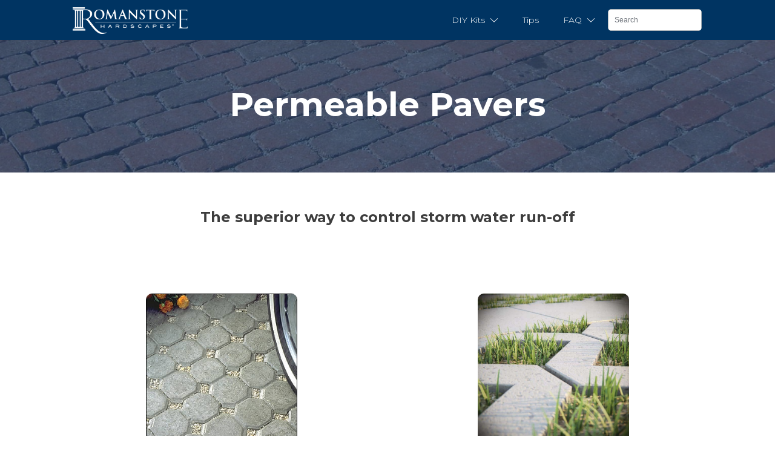

--- FILE ---
content_type: text/html; charset=UTF-8
request_url: https://romanstone.com/products/concrete-pavers/permeable-pavers/
body_size: 27614
content:
<!doctype html>
<html lang="en-US" >
	<head>
		<link rel="profile" href="https://gmpg.org/xfn/11">
		<meta charset="UTF-8">
		<meta name="viewport" content="width=device-width, initial-scale=1">

				<script type="text/javascript">
			window.flatStyles = window.flatStyles || ''

			window.lightspeedOptimizeStylesheet = function () {
				const currentStylesheet = document.querySelector( '.tcb-lightspeed-style:not([data-ls-optimized])' )

				if ( currentStylesheet ) {
					try {
						if ( currentStylesheet.sheet && currentStylesheet.sheet.cssRules ) {
							if ( window.flatStyles ) {
								if ( this.optimizing ) {
									setTimeout( window.lightspeedOptimizeStylesheet.bind( this ), 24 )
								} else {
									this.optimizing = true;

									let rulesIndex = 0;

									while ( rulesIndex < currentStylesheet.sheet.cssRules.length ) {
										const rule = currentStylesheet.sheet.cssRules[ rulesIndex ]
										/* remove rules that already exist in the page */
										if ( rule.type === CSSRule.STYLE_RULE && window.flatStyles.includes( `${rule.selectorText}{` ) ) {
											currentStylesheet.sheet.deleteRule( rulesIndex )
										} else {
											rulesIndex ++
										}
									}
									/* optimize, mark it such, move to the next file, append the styles we have until now */
									currentStylesheet.setAttribute( 'data-ls-optimized', '1' )

									window.flatStyles += currentStylesheet.innerHTML

									this.optimizing = false
								}
							} else {
								window.flatStyles = currentStylesheet.innerHTML
								currentStylesheet.setAttribute( 'data-ls-optimized', '1' )
							}
						}
					} catch ( error ) {
						console.warn( error )
					}

					if ( currentStylesheet.parentElement.tagName !== 'HEAD' ) {
						/* always make sure that those styles end up in the head */
						const stylesheetID = currentStylesheet.id;
						/**
						 * make sure that there is only one copy of the css
						 * e.g display CSS
						 */
						if ( ( ! stylesheetID || ( stylesheetID && ! document.querySelector( `head #${stylesheetID}` ) ) ) ) {
							document.head.prepend( currentStylesheet )
						} else {
							currentStylesheet.remove();
						}
					}
				}
			}

			window.lightspeedOptimizeFlat = function ( styleSheetElement ) {
				if ( document.querySelectorAll( 'link[href*="thrive_flat.css"]' ).length > 1 ) {
					/* disable this flat if we already have one */
					styleSheetElement.setAttribute( 'disabled', true )
				} else {
					/* if this is the first one, make sure he's in head */
					if ( styleSheetElement.parentElement.tagName !== 'HEAD' ) {
						document.head.append( styleSheetElement )
					}
				}
			}
		</script>
		<meta name='robots' content='index, follow, max-image-preview:large, max-snippet:-1, max-video-preview:-1' />

	<!-- This site is optimized with the Yoast SEO plugin v26.7 - https://yoast.com/wordpress/plugins/seo/ -->
	<title>Rely on Romanstone permeable pavers to solve your stormwater run-off woes</title>
	<meta name="description" content="Mitigate storm water runoff with Romanstones line of permeable pavers. Properly engineered, our permeable pavers can handle a 50 stormwater event." />
	<link rel="canonical" href="https://romanstone.com/products/concrete-pavers/permeable-pavers/" />
	<meta name="twitter:label1" content="Est. reading time" />
	<meta name="twitter:data1" content="1 minute" />
	<script type="application/ld+json" class="yoast-schema-graph">{"@context":"https://schema.org","@graph":[{"@type":"WebPage","@id":"https://romanstone.com/products/concrete-pavers/permeable-pavers/","url":"https://romanstone.com/products/concrete-pavers/permeable-pavers/","name":"Rely on Romanstone permeable pavers to solve your stormwater run-off woes","isPartOf":{"@id":"https://romanstone.com/#website"},"primaryImageOfPage":{"@id":"https://romanstone.com/products/concrete-pavers/permeable-pavers/#primaryimage"},"image":{"@id":"https://romanstone.com/products/concrete-pavers/permeable-pavers/#primaryimage"},"thumbnailUrl":"https://romanstone.com/wp-content/uploads/2015/05/detail_0002.jpg","datePublished":"2015-05-13T16:38:06+00:00","dateModified":"2020-10-23T17:24:00+00:00","description":"Mitigate storm water runoff with Romanstones line of permeable pavers. Properly engineered, our permeable pavers can handle a 50 stormwater event.","breadcrumb":{"@id":"https://romanstone.com/products/concrete-pavers/permeable-pavers/#breadcrumb"},"inLanguage":"en-US","potentialAction":[{"@type":"ReadAction","target":["https://romanstone.com/products/concrete-pavers/permeable-pavers/"]}]},{"@type":"ImageObject","inLanguage":"en-US","@id":"https://romanstone.com/products/concrete-pavers/permeable-pavers/#primaryimage","url":"https://romanstone.com/wp-content/uploads/2015/05/detail_0002.jpg","contentUrl":"https://romanstone.com/wp-content/uploads/2015/05/detail_0002.jpg","width":1126,"height":845},{"@type":"BreadcrumbList","@id":"https://romanstone.com/products/concrete-pavers/permeable-pavers/#breadcrumb","itemListElement":[{"@type":"ListItem","position":1,"name":"Home","item":"https://romanstone.com/"},{"@type":"ListItem","position":2,"name":"Dealer Products for Outdoor Living","item":"https://romanstone.com/products/"},{"@type":"ListItem","position":3,"name":"Concrete Pavers for Patios and Driveways","item":"https://romanstone.com/products/concrete-pavers/"},{"@type":"ListItem","position":4,"name":"Permeable Pavers"}]},{"@type":"WebSite","@id":"https://romanstone.com/#website","url":"https://romanstone.com/","name":"Romanstone Hardscapes","description":"Outdoor DIY Kits delivered to your front door","publisher":{"@id":"https://romanstone.com/#organization"},"potentialAction":[{"@type":"SearchAction","target":{"@type":"EntryPoint","urlTemplate":"https://romanstone.com/?s={search_term_string}"},"query-input":{"@type":"PropertyValueSpecification","valueRequired":true,"valueName":"search_term_string"}}],"inLanguage":"en-US"},{"@type":"Organization","@id":"https://romanstone.com/#organization","name":"Romanstone Hardscapes","url":"https://romanstone.com/","logo":{"@type":"ImageObject","inLanguage":"en-US","@id":"https://romanstone.com/#/schema/logo/image/","url":"https://romanstone.com/wp-content/uploads/2015/05/Romanstone_Logo.png","contentUrl":"https://romanstone.com/wp-content/uploads/2015/05/Romanstone_Logo.png","width":2426,"height":564,"caption":"Romanstone Hardscapes"},"image":{"@id":"https://romanstone.com/#/schema/logo/image/"},"sameAs":["https://www.facebook.com/BuildWithRoman/","https://x.com/BuildWithRoman"]}]}</script>
	<!-- / Yoast SEO plugin. -->


<meta http-equiv="x-dns-prefetch-control" content="on">
<link href="https://app.ecwid.com" rel="preconnect" crossorigin />
<link href="https://ecomm.events" rel="preconnect" crossorigin />
<link href="https://d1q3axnfhmyveb.cloudfront.net" rel="preconnect" crossorigin />
<link href="https://dqzrr9k4bjpzk.cloudfront.net" rel="preconnect" crossorigin />
<link href="https://d1oxsl77a1kjht.cloudfront.net" rel="preconnect" crossorigin>
<link rel="prefetch" href="https://app.ecwid.com/script.js?10803052&data_platform=wporg&lang=en" as="script"/>
<link rel="prerender" href="https://romanstone.com/shop/"/>
<link rel='dns-prefetch' href='//accounts.google.com' />
<link rel='dns-prefetch' href='//apis.google.com' />
<link rel="alternate" type="application/rss+xml" title="Romanstone Hardscapes &raquo; Feed" href="https://romanstone.com/feed/" />
<link rel="alternate" type="application/rss+xml" title="Romanstone Hardscapes &raquo; Comments Feed" href="https://romanstone.com/comments/feed/" />
<link rel="alternate" title="oEmbed (JSON)" type="application/json+oembed" href="https://romanstone.com/wp-json/oembed/1.0/embed?url=https%3A%2F%2Fromanstone.com%2Fproducts%2Fconcrete-pavers%2Fpermeable-pavers%2F" />
<link rel="alternate" title="oEmbed (XML)" type="text/xml+oembed" href="https://romanstone.com/wp-json/oembed/1.0/embed?url=https%3A%2F%2Fromanstone.com%2Fproducts%2Fconcrete-pavers%2Fpermeable-pavers%2F&#038;format=xml" />
		<!-- This site uses the Google Analytics by ExactMetrics plugin v6.7.0 - Using Analytics tracking - https://www.exactmetrics.com/ -->
							<script src="//www.googletagmanager.com/gtag/js?id=UA-55468418-1"  type="text/javascript" data-cfasync="false"></script>
			<script type="text/javascript" data-cfasync="false">
				var em_version = '6.7.0';
				var em_track_user = true;
				var em_no_track_reason = '';
				
								var disableStr = 'ga-disable-UA-55468418-1';

				/* Function to detect opted out users */
				function __gtagTrackerIsOptedOut() {
					return document.cookie.indexOf( disableStr + '=true' ) > - 1;
				}

				/* Disable tracking if the opt-out cookie exists. */
				if ( __gtagTrackerIsOptedOut() ) {
					window[disableStr] = true;
				}

				/* Opt-out function */
				function __gtagTrackerOptout() {
					document.cookie = disableStr + '=true; expires=Thu, 31 Dec 2099 23:59:59 UTC; path=/';
					window[disableStr] = true;
				}

				if ( 'undefined' === typeof gaOptout ) {
					function gaOptout() {
						__gtagTrackerOptout();
					}
				}
								window.dataLayer = window.dataLayer || [];
				if ( em_track_user ) {
					function __gtagTracker() {dataLayer.push( arguments );}
					__gtagTracker( 'js', new Date() );
					__gtagTracker( 'set', {
						'developer_id.dNDMyYj' : true,
						                    });
					__gtagTracker( 'config', 'UA-55468418-1', {
						forceSSL:true,					} );
										window.gtag = __gtagTracker;										(
						function () {
							/* https://developers.google.com/analytics/devguides/collection/analyticsjs/ */
							/* ga and __gaTracker compatibility shim. */
							var noopfn = function () {
								return null;
							};
							var newtracker = function () {
								return new Tracker();
							};
							var Tracker = function () {
								return null;
							};
							var p = Tracker.prototype;
							p.get = noopfn;
							p.set = noopfn;
							p.send = function (){
								var args = Array.prototype.slice.call(arguments);
								args.unshift( 'send' );
								__gaTracker.apply(null, args);
							};
							var __gaTracker = function () {
								var len = arguments.length;
								if ( len === 0 ) {
									return;
								}
								var f = arguments[len - 1];
								if ( typeof f !== 'object' || f === null || typeof f.hitCallback !== 'function' ) {
									if ( 'send' === arguments[0] ) {
										var hitConverted, hitObject = false, action;
										if ( 'event' === arguments[1] ) {
											if ( 'undefined' !== typeof arguments[3] ) {
												hitObject = {
													'eventAction': arguments[3],
													'eventCategory': arguments[2],
													'eventLabel': arguments[4],
													'value': arguments[5] ? arguments[5] : 1,
												}
											}
										}
										if ( typeof arguments[2] === 'object' ) {
											hitObject = arguments[2];
										}
										if ( typeof arguments[5] === 'object' ) {
											Object.assign( hitObject, arguments[5] );
										}
										if ( 'undefined' !== typeof (
											arguments[1].hitType
										) ) {
											hitObject = arguments[1];
										}
										if ( hitObject ) {
											action = 'timing' === arguments[1].hitType ? 'timing_complete' : hitObject.eventAction;
											hitConverted = mapArgs( hitObject );
											__gtagTracker( 'event', action, hitConverted );
										}
									}
									return;
								}

								function mapArgs( args ) {
									var gaKey, hit = {};
									var gaMap = {
										'eventCategory': 'event_category',
										'eventAction': 'event_action',
										'eventLabel': 'event_label',
										'eventValue': 'event_value',
										'nonInteraction': 'non_interaction',
										'timingCategory': 'event_category',
										'timingVar': 'name',
										'timingValue': 'value',
										'timingLabel': 'event_label',
									};
									for ( gaKey in gaMap ) {
										if ( 'undefined' !== typeof args[gaKey] ) {
											hit[gaMap[gaKey]] = args[gaKey];
										}
									}
									return hit;
								}

								try {
									f.hitCallback();
								} catch ( ex ) {
								}
							};
							__gaTracker.create = newtracker;
							__gaTracker.getByName = newtracker;
							__gaTracker.getAll = function () {
								return [];
							};
							__gaTracker.remove = noopfn;
							__gaTracker.loaded = true;
							window['__gaTracker'] = __gaTracker;
						}
					)();
									} else {
										console.log( "" );
					( function () {
							function __gtagTracker() {
								return null;
							}
							window['__gtagTracker'] = __gtagTracker;
							window['gtag'] = __gtagTracker;
					} )();
									}
			</script>
				<!-- / Google Analytics by ExactMetrics -->
		<style id='wp-img-auto-sizes-contain-inline-css' type='text/css'>
img:is([sizes=auto i],[sizes^="auto," i]){contain-intrinsic-size:3000px 1500px}
/*# sourceURL=wp-img-auto-sizes-contain-inline-css */
</style>
<style id='wp-emoji-styles-inline-css' type='text/css'>

	img.wp-smiley, img.emoji {
		display: inline !important;
		border: none !important;
		box-shadow: none !important;
		height: 1em !important;
		width: 1em !important;
		margin: 0 0.07em !important;
		vertical-align: -0.1em !important;
		background: none !important;
		padding: 0 !important;
	}
/*# sourceURL=wp-emoji-styles-inline-css */
</style>
<style id='wp-block-library-inline-css' type='text/css'>
:root{--wp-block-synced-color:#7a00df;--wp-block-synced-color--rgb:122,0,223;--wp-bound-block-color:var(--wp-block-synced-color);--wp-editor-canvas-background:#ddd;--wp-admin-theme-color:#007cba;--wp-admin-theme-color--rgb:0,124,186;--wp-admin-theme-color-darker-10:#006ba1;--wp-admin-theme-color-darker-10--rgb:0,107,160.5;--wp-admin-theme-color-darker-20:#005a87;--wp-admin-theme-color-darker-20--rgb:0,90,135;--wp-admin-border-width-focus:2px}@media (min-resolution:192dpi){:root{--wp-admin-border-width-focus:1.5px}}.wp-element-button{cursor:pointer}:root .has-very-light-gray-background-color{background-color:#eee}:root .has-very-dark-gray-background-color{background-color:#313131}:root .has-very-light-gray-color{color:#eee}:root .has-very-dark-gray-color{color:#313131}:root .has-vivid-green-cyan-to-vivid-cyan-blue-gradient-background{background:linear-gradient(135deg,#00d084,#0693e3)}:root .has-purple-crush-gradient-background{background:linear-gradient(135deg,#34e2e4,#4721fb 50%,#ab1dfe)}:root .has-hazy-dawn-gradient-background{background:linear-gradient(135deg,#faaca8,#dad0ec)}:root .has-subdued-olive-gradient-background{background:linear-gradient(135deg,#fafae1,#67a671)}:root .has-atomic-cream-gradient-background{background:linear-gradient(135deg,#fdd79a,#004a59)}:root .has-nightshade-gradient-background{background:linear-gradient(135deg,#330968,#31cdcf)}:root .has-midnight-gradient-background{background:linear-gradient(135deg,#020381,#2874fc)}:root{--wp--preset--font-size--normal:16px;--wp--preset--font-size--huge:42px}.has-regular-font-size{font-size:1em}.has-larger-font-size{font-size:2.625em}.has-normal-font-size{font-size:var(--wp--preset--font-size--normal)}.has-huge-font-size{font-size:var(--wp--preset--font-size--huge)}.has-text-align-center{text-align:center}.has-text-align-left{text-align:left}.has-text-align-right{text-align:right}.has-fit-text{white-space:nowrap!important}#end-resizable-editor-section{display:none}.aligncenter{clear:both}.items-justified-left{justify-content:flex-start}.items-justified-center{justify-content:center}.items-justified-right{justify-content:flex-end}.items-justified-space-between{justify-content:space-between}.screen-reader-text{border:0;clip-path:inset(50%);height:1px;margin:-1px;overflow:hidden;padding:0;position:absolute;width:1px;word-wrap:normal!important}.screen-reader-text:focus{background-color:#ddd;clip-path:none;color:#444;display:block;font-size:1em;height:auto;left:5px;line-height:normal;padding:15px 23px 14px;text-decoration:none;top:5px;width:auto;z-index:100000}html :where(.has-border-color){border-style:solid}html :where([style*=border-top-color]){border-top-style:solid}html :where([style*=border-right-color]){border-right-style:solid}html :where([style*=border-bottom-color]){border-bottom-style:solid}html :where([style*=border-left-color]){border-left-style:solid}html :where([style*=border-width]){border-style:solid}html :where([style*=border-top-width]){border-top-style:solid}html :where([style*=border-right-width]){border-right-style:solid}html :where([style*=border-bottom-width]){border-bottom-style:solid}html :where([style*=border-left-width]){border-left-style:solid}html :where(img[class*=wp-image-]){height:auto;max-width:100%}:where(figure){margin:0 0 1em}html :where(.is-position-sticky){--wp-admin--admin-bar--position-offset:var(--wp-admin--admin-bar--height,0px)}@media screen and (max-width:600px){html :where(.is-position-sticky){--wp-admin--admin-bar--position-offset:0px}}

/*# sourceURL=wp-block-library-inline-css */
</style><style id='global-styles-inline-css' type='text/css'>
:root{--wp--preset--aspect-ratio--square: 1;--wp--preset--aspect-ratio--4-3: 4/3;--wp--preset--aspect-ratio--3-4: 3/4;--wp--preset--aspect-ratio--3-2: 3/2;--wp--preset--aspect-ratio--2-3: 2/3;--wp--preset--aspect-ratio--16-9: 16/9;--wp--preset--aspect-ratio--9-16: 9/16;--wp--preset--color--black: #000000;--wp--preset--color--cyan-bluish-gray: #abb8c3;--wp--preset--color--white: #ffffff;--wp--preset--color--pale-pink: #f78da7;--wp--preset--color--vivid-red: #cf2e2e;--wp--preset--color--luminous-vivid-orange: #ff6900;--wp--preset--color--luminous-vivid-amber: #fcb900;--wp--preset--color--light-green-cyan: #7bdcb5;--wp--preset--color--vivid-green-cyan: #00d084;--wp--preset--color--pale-cyan-blue: #8ed1fc;--wp--preset--color--vivid-cyan-blue: #0693e3;--wp--preset--color--vivid-purple: #9b51e0;--wp--preset--gradient--vivid-cyan-blue-to-vivid-purple: linear-gradient(135deg,rgb(6,147,227) 0%,rgb(155,81,224) 100%);--wp--preset--gradient--light-green-cyan-to-vivid-green-cyan: linear-gradient(135deg,rgb(122,220,180) 0%,rgb(0,208,130) 100%);--wp--preset--gradient--luminous-vivid-amber-to-luminous-vivid-orange: linear-gradient(135deg,rgb(252,185,0) 0%,rgb(255,105,0) 100%);--wp--preset--gradient--luminous-vivid-orange-to-vivid-red: linear-gradient(135deg,rgb(255,105,0) 0%,rgb(207,46,46) 100%);--wp--preset--gradient--very-light-gray-to-cyan-bluish-gray: linear-gradient(135deg,rgb(238,238,238) 0%,rgb(169,184,195) 100%);--wp--preset--gradient--cool-to-warm-spectrum: linear-gradient(135deg,rgb(74,234,220) 0%,rgb(151,120,209) 20%,rgb(207,42,186) 40%,rgb(238,44,130) 60%,rgb(251,105,98) 80%,rgb(254,248,76) 100%);--wp--preset--gradient--blush-light-purple: linear-gradient(135deg,rgb(255,206,236) 0%,rgb(152,150,240) 100%);--wp--preset--gradient--blush-bordeaux: linear-gradient(135deg,rgb(254,205,165) 0%,rgb(254,45,45) 50%,rgb(107,0,62) 100%);--wp--preset--gradient--luminous-dusk: linear-gradient(135deg,rgb(255,203,112) 0%,rgb(199,81,192) 50%,rgb(65,88,208) 100%);--wp--preset--gradient--pale-ocean: linear-gradient(135deg,rgb(255,245,203) 0%,rgb(182,227,212) 50%,rgb(51,167,181) 100%);--wp--preset--gradient--electric-grass: linear-gradient(135deg,rgb(202,248,128) 0%,rgb(113,206,126) 100%);--wp--preset--gradient--midnight: linear-gradient(135deg,rgb(2,3,129) 0%,rgb(40,116,252) 100%);--wp--preset--font-size--small: 13px;--wp--preset--font-size--medium: 20px;--wp--preset--font-size--large: 36px;--wp--preset--font-size--x-large: 42px;--wp--preset--spacing--20: 0.44rem;--wp--preset--spacing--30: 0.67rem;--wp--preset--spacing--40: 1rem;--wp--preset--spacing--50: 1.5rem;--wp--preset--spacing--60: 2.25rem;--wp--preset--spacing--70: 3.38rem;--wp--preset--spacing--80: 5.06rem;--wp--preset--shadow--natural: 6px 6px 9px rgba(0, 0, 0, 0.2);--wp--preset--shadow--deep: 12px 12px 50px rgba(0, 0, 0, 0.4);--wp--preset--shadow--sharp: 6px 6px 0px rgba(0, 0, 0, 0.2);--wp--preset--shadow--outlined: 6px 6px 0px -3px rgb(255, 255, 255), 6px 6px rgb(0, 0, 0);--wp--preset--shadow--crisp: 6px 6px 0px rgb(0, 0, 0);}:where(.is-layout-flex){gap: 0.5em;}:where(.is-layout-grid){gap: 0.5em;}body .is-layout-flex{display: flex;}.is-layout-flex{flex-wrap: wrap;align-items: center;}.is-layout-flex > :is(*, div){margin: 0;}body .is-layout-grid{display: grid;}.is-layout-grid > :is(*, div){margin: 0;}:where(.wp-block-columns.is-layout-flex){gap: 2em;}:where(.wp-block-columns.is-layout-grid){gap: 2em;}:where(.wp-block-post-template.is-layout-flex){gap: 1.25em;}:where(.wp-block-post-template.is-layout-grid){gap: 1.25em;}.has-black-color{color: var(--wp--preset--color--black) !important;}.has-cyan-bluish-gray-color{color: var(--wp--preset--color--cyan-bluish-gray) !important;}.has-white-color{color: var(--wp--preset--color--white) !important;}.has-pale-pink-color{color: var(--wp--preset--color--pale-pink) !important;}.has-vivid-red-color{color: var(--wp--preset--color--vivid-red) !important;}.has-luminous-vivid-orange-color{color: var(--wp--preset--color--luminous-vivid-orange) !important;}.has-luminous-vivid-amber-color{color: var(--wp--preset--color--luminous-vivid-amber) !important;}.has-light-green-cyan-color{color: var(--wp--preset--color--light-green-cyan) !important;}.has-vivid-green-cyan-color{color: var(--wp--preset--color--vivid-green-cyan) !important;}.has-pale-cyan-blue-color{color: var(--wp--preset--color--pale-cyan-blue) !important;}.has-vivid-cyan-blue-color{color: var(--wp--preset--color--vivid-cyan-blue) !important;}.has-vivid-purple-color{color: var(--wp--preset--color--vivid-purple) !important;}.has-black-background-color{background-color: var(--wp--preset--color--black) !important;}.has-cyan-bluish-gray-background-color{background-color: var(--wp--preset--color--cyan-bluish-gray) !important;}.has-white-background-color{background-color: var(--wp--preset--color--white) !important;}.has-pale-pink-background-color{background-color: var(--wp--preset--color--pale-pink) !important;}.has-vivid-red-background-color{background-color: var(--wp--preset--color--vivid-red) !important;}.has-luminous-vivid-orange-background-color{background-color: var(--wp--preset--color--luminous-vivid-orange) !important;}.has-luminous-vivid-amber-background-color{background-color: var(--wp--preset--color--luminous-vivid-amber) !important;}.has-light-green-cyan-background-color{background-color: var(--wp--preset--color--light-green-cyan) !important;}.has-vivid-green-cyan-background-color{background-color: var(--wp--preset--color--vivid-green-cyan) !important;}.has-pale-cyan-blue-background-color{background-color: var(--wp--preset--color--pale-cyan-blue) !important;}.has-vivid-cyan-blue-background-color{background-color: var(--wp--preset--color--vivid-cyan-blue) !important;}.has-vivid-purple-background-color{background-color: var(--wp--preset--color--vivid-purple) !important;}.has-black-border-color{border-color: var(--wp--preset--color--black) !important;}.has-cyan-bluish-gray-border-color{border-color: var(--wp--preset--color--cyan-bluish-gray) !important;}.has-white-border-color{border-color: var(--wp--preset--color--white) !important;}.has-pale-pink-border-color{border-color: var(--wp--preset--color--pale-pink) !important;}.has-vivid-red-border-color{border-color: var(--wp--preset--color--vivid-red) !important;}.has-luminous-vivid-orange-border-color{border-color: var(--wp--preset--color--luminous-vivid-orange) !important;}.has-luminous-vivid-amber-border-color{border-color: var(--wp--preset--color--luminous-vivid-amber) !important;}.has-light-green-cyan-border-color{border-color: var(--wp--preset--color--light-green-cyan) !important;}.has-vivid-green-cyan-border-color{border-color: var(--wp--preset--color--vivid-green-cyan) !important;}.has-pale-cyan-blue-border-color{border-color: var(--wp--preset--color--pale-cyan-blue) !important;}.has-vivid-cyan-blue-border-color{border-color: var(--wp--preset--color--vivid-cyan-blue) !important;}.has-vivid-purple-border-color{border-color: var(--wp--preset--color--vivid-purple) !important;}.has-vivid-cyan-blue-to-vivid-purple-gradient-background{background: var(--wp--preset--gradient--vivid-cyan-blue-to-vivid-purple) !important;}.has-light-green-cyan-to-vivid-green-cyan-gradient-background{background: var(--wp--preset--gradient--light-green-cyan-to-vivid-green-cyan) !important;}.has-luminous-vivid-amber-to-luminous-vivid-orange-gradient-background{background: var(--wp--preset--gradient--luminous-vivid-amber-to-luminous-vivid-orange) !important;}.has-luminous-vivid-orange-to-vivid-red-gradient-background{background: var(--wp--preset--gradient--luminous-vivid-orange-to-vivid-red) !important;}.has-very-light-gray-to-cyan-bluish-gray-gradient-background{background: var(--wp--preset--gradient--very-light-gray-to-cyan-bluish-gray) !important;}.has-cool-to-warm-spectrum-gradient-background{background: var(--wp--preset--gradient--cool-to-warm-spectrum) !important;}.has-blush-light-purple-gradient-background{background: var(--wp--preset--gradient--blush-light-purple) !important;}.has-blush-bordeaux-gradient-background{background: var(--wp--preset--gradient--blush-bordeaux) !important;}.has-luminous-dusk-gradient-background{background: var(--wp--preset--gradient--luminous-dusk) !important;}.has-pale-ocean-gradient-background{background: var(--wp--preset--gradient--pale-ocean) !important;}.has-electric-grass-gradient-background{background: var(--wp--preset--gradient--electric-grass) !important;}.has-midnight-gradient-background{background: var(--wp--preset--gradient--midnight) !important;}.has-small-font-size{font-size: var(--wp--preset--font-size--small) !important;}.has-medium-font-size{font-size: var(--wp--preset--font-size--medium) !important;}.has-large-font-size{font-size: var(--wp--preset--font-size--large) !important;}.has-x-large-font-size{font-size: var(--wp--preset--font-size--x-large) !important;}
/*# sourceURL=global-styles-inline-css */
</style>

<style id='classic-theme-styles-inline-css' type='text/css'>
/*! This file is auto-generated */
.wp-block-button__link{color:#fff;background-color:#32373c;border-radius:9999px;box-shadow:none;text-decoration:none;padding:calc(.667em + 2px) calc(1.333em + 2px);font-size:1.125em}.wp-block-file__button{background:#32373c;color:#fff;text-decoration:none}
/*# sourceURL=/wp-includes/css/classic-themes.min.css */
</style>
<link rel="stylesheet" href="https://romanstone.com/wp-content/cache/minify/cec95.css" media="all" />






<script type="text/javascript" id="exactmetrics-frontend-script-js-extra">
/* <![CDATA[ */
var exactmetrics_frontend = {"js_events_tracking":"true","download_extensions":"zip,mp3,mpeg,pdf,docx,pptx,xlsx,rar","inbound_paths":"[{\"path\":\"\\/go\\/\",\"label\":\"affiliate\"},{\"path\":\"\\/recommend\\/\",\"label\":\"affiliate\"}]","home_url":"https://romanstone.com","hash_tracking":"false","ua":"UA-55468418-1"};
//# sourceURL=exactmetrics-frontend-script-js-extra
/* ]]> */
</script>
<script type="text/javascript" src="https://romanstone.com/wp-content/plugins/exactmetrics-premium/assets/js/frontend-gtag.min.js?ver=6.7.0" id="exactmetrics-frontend-script-js"></script>
<script type="text/javascript" src="https://romanstone.com/wp-includes/js/jquery/jquery.min.js?ver=3.7.1" id="jquery-core-js"></script>
<script type="text/javascript" src="https://romanstone.com/wp-includes/js/jquery/jquery-migrate.min.js?ver=3.4.1" id="jquery-migrate-js"></script>
<script type="text/javascript" src="https://romanstone.com/wp-includes/js/jquery/ui/core.min.js?ver=1.13.3" id="jquery-ui-core-js"></script>
<script type="text/javascript" src="https://romanstone.com/wp-includes/js/jquery/ui/menu.min.js?ver=1.13.3" id="jquery-ui-menu-js"></script>
<script type="text/javascript" src="https://romanstone.com/wp-includes/js/dist/dom-ready.min.js?ver=f77871ff7694fffea381" id="wp-dom-ready-js"></script>
<script type="text/javascript" src="https://romanstone.com/wp-includes/js/dist/hooks.min.js?ver=dd5603f07f9220ed27f1" id="wp-hooks-js"></script>
<script type="text/javascript" src="https://romanstone.com/wp-includes/js/dist/i18n.min.js?ver=c26c3dc7bed366793375" id="wp-i18n-js"></script>
<script type="text/javascript" id="wp-i18n-js-after">
/* <![CDATA[ */
wp.i18n.setLocaleData( { 'text direction\u0004ltr': [ 'ltr' ] } );
//# sourceURL=wp-i18n-js-after
/* ]]> */
</script>
<script type="text/javascript" src="https://romanstone.com/wp-includes/js/dist/a11y.min.js?ver=cb460b4676c94bd228ed" id="wp-a11y-js"></script>
<script type="text/javascript" src="https://romanstone.com/wp-includes/js/jquery/ui/autocomplete.min.js?ver=1.13.3" id="jquery-ui-autocomplete-js"></script>
<script type="text/javascript" src="https://romanstone.com/wp-includes/js/imagesloaded.min.js?ver=5.0.0" id="imagesloaded-js"></script>
<script type="text/javascript" src="https://romanstone.com/wp-includes/js/masonry.min.js?ver=4.2.2" id="masonry-js"></script>
<script type="text/javascript" src="https://romanstone.com/wp-includes/js/jquery/jquery.masonry.min.js?ver=3.1.2b" id="jquery-masonry-js"></script>
<script type="text/javascript" id="tve_frontend-js-extra">
/* <![CDATA[ */
var tve_frontend_options = {"ajaxurl":"https://romanstone.com/wp-admin/admin-ajax.php","is_editor_page":"","page_events":[],"is_single":"1","social_fb_app_id":"","dash_url":"https://romanstone.com/wp-content/themes/thrive-theme/thrive-dashboard","queried_object":{"ID":255,"post_author":"1000004"},"query_vars":{"page":"","pagename":"products/concrete-pavers/permeable-pavers"},"$_POST":[],"translations":{"Copy":"Copy","empty_username":"ERROR: The username field is empty.","empty_password":"ERROR: The password field is empty.","empty_login":"ERROR: Enter a username or email address.","min_chars":"At least %s characters are needed","no_headings":"No headings found","registration_err":{"required_field":"\u003Cstrong\u003EError\u003C/strong\u003E: This field is required","required_email":"\u003Cstrong\u003EError\u003C/strong\u003E: Please type your email address","invalid_email":"\u003Cstrong\u003EError\u003C/strong\u003E: The email address isn&#8217;t correct","passwordmismatch":"\u003Cstrong\u003EError\u003C/strong\u003E: Password mismatch"}},"routes":{"posts":"https://romanstone.com/wp-json/tcb/v1/posts","video_reporting":"https://romanstone.com/wp-json/tcb/v1/video-reporting","testimonials":"https://romanstone.com/wp-json/tcb/v1/testimonials"},"nonce":"d4f3201b0d","allow_video_src":"","google_client_id":null,"google_api_key":null,"facebook_app_id":null,"lead_generation_custom_tag_apis":["activecampaign","aweber","convertkit","drip","klicktipp","mailchimp","sendlane","zapier"],"post_request_data":[],"user_profile_nonce":"890647d01d","ip":"13.58.28.119","current_user":[],"post_id":"255","post_title":"Permeable Pavers","post_type":"page","post_url":"https://romanstone.com/products/concrete-pavers/permeable-pavers/","is_lp":"","conditional_display":{"is_tooltip_dismissed":false}};
//# sourceURL=tve_frontend-js-extra
/* ]]> */
</script>
<script type="text/javascript" src="https://romanstone.com/wp-content/plugins/thrive-visual-editor/editor/js/dist/modules/general.min.js?ver=10.8.5" id="tve_frontend-js"></script>
<script type="text/javascript" src="https://romanstone.com/wp-includes/js/plupload/moxie.min.js?ver=1.3.5.1" id="moxiejs-js"></script>
<script type="text/javascript" src="https://romanstone.com/wp-content/plugins/thrive-visual-editor/editor/js/dist/modules/post-list.min.js?v=10.8.5&amp;ver=10.8.5" id="tve_frontend_post-list-js"></script>
<script type="text/javascript" id="theme-frontend-js-extra">
/* <![CDATA[ */
var thrive_front_localize = {"comments_form":{"error_defaults":{"email":"Email address invalid","url":"Website address invalid","required":"Required field missing"}},"routes":{"posts":"https://romanstone.com/wp-json/tcb/v1/posts","frontend":"https://romanstone.com/wp-json/ttb/v1/frontend"},"tar_post_url":"?tve=true&action=architect&from_theme=1","is_editor":"","ID":"6166","template_url":"?tve=true&action=architect&from_tar=255","pagination_url":{"template":"https://romanstone.com/products/concrete-pavers/permeable-pavers/page/[thrive_page_number]/","base":"https://romanstone.com/products/concrete-pavers/permeable-pavers/"},"sidebar_visibility":[],"is_singular":"1","is_user_logged_in":""};
//# sourceURL=theme-frontend-js-extra
/* ]]> */
</script>
<script type="text/javascript" src="https://romanstone.com/wp-content/themes/thrive-theme/inc/assets/dist/frontend.min.js?ver=10.8.5" id="theme-frontend-js"></script>
<script type="text/javascript" src="https://romanstone.com/wp-content/plugins/thrive-ovation/tcb-bridge/frontend/js/display-testimonials-tcb.min.js?ver=10.8.5" id="display-testimonials-tcb-js"></script>
<link rel="https://api.w.org/" href="https://romanstone.com/wp-json/" /><link rel="alternate" title="JSON" type="application/json" href="https://romanstone.com/wp-json/wp/v2/pages/255" /><link rel="EditURI" type="application/rsd+xml" title="RSD" href="https://romanstone.com/xmlrpc.php?rsd" />
<script data-cfasync="false" data-no-optimize="1" type="text/javascript">
window.ec = window.ec || Object()
window.ec.config = window.ec.config || Object();
window.ec.config.enable_canonical_urls = true;
window.ec.config.chameleon = window.ec.config.chameleon || Object();
window.ec.config.chameleon.font = "auto";
window.ec.config.chameleon.colors = "auto";

</script>
        <!--noptimize-->
        <script data-cfasync="false" type="text/javascript">
            window.ec = window.ec || Object();
            window.ec.config = window.ec.config || Object();
            window.ec.config.store_main_page_url = 'https://romanstone.com/shop/';
        </script>
        <!--/noptimize-->
        <style type="text/css" id="tve_global_variables">:root{--tcb-color-0:rgb(235, 235, 233);--tcb-color-0-h:60;--tcb-color-0-s:4%;--tcb-color-0-l:91%;--tcb-color-0-a:1;--tcb-color-1:rgb(110, 160, 204);--tcb-color-1-h:208;--tcb-color-1-s:47%;--tcb-color-1-l:61%;--tcb-color-1-a:1;--tcb-color-2:rgb(187, 1, 5);--tcb-color-2-h:358;--tcb-color-2-s:98%;--tcb-color-2-l:36%;--tcb-color-2-a:1;--tcb-color-3:rgb(24, 55, 97);--tcb-color-3-h:214;--tcb-color-3-s:60%;--tcb-color-3-l:23%;--tcb-color-3-a:1;--tcb-color-4:rgb(0, 52, 98);--tcb-color-4-h:208;--tcb-color-4-s:100%;--tcb-color-4-l:19%;--tcb-color-4-a:1;--tcb-color-5:rgb(255, 255, 255);--tcb-color-5-h:0;--tcb-color-5-s:0%;--tcb-color-5-l:100%;--tcb-color-5-a:1;--tcb-color-6:rgb(61, 61, 61);--tcb-color-6-h:0;--tcb-color-6-s:0%;--tcb-color-6-l:23%;--tcb-color-6-a:1;--tcb-color-7:rgb(6, 19, 31);--tcb-color-7-h:208;--tcb-color-7-s:67%;--tcb-color-7-l:7%;--tcb-color-7-a:1;--tcb-background-author-image:url(https://romanstone.com/wp-content/plugins/thrive-visual-editor/editor/css/images/author_image.png);--tcb-background-user-image:url();--tcb-background-featured-image-thumbnail:url(https://romanstone.com/wp-content/uploads/2015/05/detail_0002.jpg);--tcb-skin-color-0:hsla(var(--tcb-theme-main-master-h,210), var(--tcb-theme-main-master-s,79%), var(--tcb-theme-main-master-l,54%), var(--tcb-theme-main-master-a,1));--tcb-skin-color-0-h:var(--tcb-theme-main-master-h,210);--tcb-skin-color-0-s:var(--tcb-theme-main-master-s,79%);--tcb-skin-color-0-l:var(--tcb-theme-main-master-l,54%);--tcb-skin-color-0-a:var(--tcb-theme-main-master-a,1);--tcb-skin-color-1:hsla(calc(var(--tcb-theme-main-master-h,210) - 0 ), calc(var(--tcb-theme-main-master-s,79%) - 0% ), calc(var(--tcb-theme-main-master-l,54%) - 0% ), 1);--tcb-skin-color-1-h:calc(var(--tcb-theme-main-master-h,210) - 0 );--tcb-skin-color-1-s:calc(var(--tcb-theme-main-master-s,79%) - 0% );--tcb-skin-color-1-l:calc(var(--tcb-theme-main-master-l,54%) - 0% );--tcb-skin-color-1-a:1;--tcb-skin-color-3:hsla(calc(var(--tcb-theme-main-master-h,210) + 30 ), calc(var(--tcb-theme-main-master-s,79%) + 5% ), calc(var(--tcb-theme-main-master-l,54%) - 41% ), 1);--tcb-skin-color-3-h:calc(var(--tcb-theme-main-master-h,210) + 30 );--tcb-skin-color-3-s:calc(var(--tcb-theme-main-master-s,79%) + 5% );--tcb-skin-color-3-l:calc(var(--tcb-theme-main-master-l,54%) - 41% );--tcb-skin-color-3-a:1;--tcb-skin-color-8:hsla(calc(var(--tcb-theme-main-master-h,210) - 0 ), calc(var(--tcb-theme-main-master-s,79%) - 0% ), calc(var(--tcb-theme-main-master-l,54%) - 0% ), 1);--tcb-skin-color-8-h:calc(var(--tcb-theme-main-master-h,210) - 0 );--tcb-skin-color-8-s:calc(var(--tcb-theme-main-master-s,79%) - 0% );--tcb-skin-color-8-l:calc(var(--tcb-theme-main-master-l,54%) - 0% );--tcb-skin-color-8-a:1;--tcb-skin-color-9:hsla(calc(var(--tcb-theme-main-master-h,210) - 3 ), calc(var(--tcb-theme-main-master-s,79%) - 22% ), calc(var(--tcb-theme-main-master-l,54%) + 41% ), 1);--tcb-skin-color-9-h:calc(var(--tcb-theme-main-master-h,210) - 3 );--tcb-skin-color-9-s:calc(var(--tcb-theme-main-master-s,79%) - 22% );--tcb-skin-color-9-l:calc(var(--tcb-theme-main-master-l,54%) + 41% );--tcb-skin-color-9-a:1;--tcb-skin-color-10:hsla(calc(var(--tcb-theme-main-master-h,210) - 21 ), calc(var(--tcb-theme-main-master-s,79%) + 20% ), calc(var(--tcb-theme-main-master-l,54%) + 27% ), 1);--tcb-skin-color-10-h:calc(var(--tcb-theme-main-master-h,210) - 21 );--tcb-skin-color-10-s:calc(var(--tcb-theme-main-master-s,79%) + 20% );--tcb-skin-color-10-l:calc(var(--tcb-theme-main-master-l,54%) + 27% );--tcb-skin-color-10-a:1;--tcb-skin-color-13:hsla(calc(var(--tcb-theme-main-master-h,210) - 0 ), calc(var(--tcb-theme-main-master-s,79%) - 0% ), calc(var(--tcb-theme-main-master-l,54%) - 18% ), 1);--tcb-skin-color-13-h:calc(var(--tcb-theme-main-master-h,210) - 0 );--tcb-skin-color-13-s:calc(var(--tcb-theme-main-master-s,79%) - 0% );--tcb-skin-color-13-l:calc(var(--tcb-theme-main-master-l,54%) - 18% );--tcb-skin-color-13-a:1;--tcb-skin-color-16:hsla(calc(var(--tcb-theme-main-master-h,210) - 0 ), calc(var(--tcb-theme-main-master-s,79%) - 76% ), calc(var(--tcb-theme-main-master-l,54%) - 18% ), 1);--tcb-skin-color-16-h:calc(var(--tcb-theme-main-master-h,210) - 0 );--tcb-skin-color-16-s:calc(var(--tcb-theme-main-master-s,79%) - 76% );--tcb-skin-color-16-l:calc(var(--tcb-theme-main-master-l,54%) - 18% );--tcb-skin-color-16-a:1;--tcb-skin-color-18:hsla(calc(var(--tcb-theme-main-master-h,210) - 0 ), calc(var(--tcb-theme-main-master-s,79%) - 0% ), calc(var(--tcb-theme-main-master-l,54%) - 0% ), 1);--tcb-skin-color-18-h:calc(var(--tcb-theme-main-master-h,210) - 0 );--tcb-skin-color-18-s:calc(var(--tcb-theme-main-master-s,79%) - 0% );--tcb-skin-color-18-l:calc(var(--tcb-theme-main-master-l,54%) - 0% );--tcb-skin-color-18-a:1;--tcb-skin-color-19:hsla(calc(var(--tcb-theme-main-master-h,210) - 3 ), calc(var(--tcb-theme-main-master-s,79%) - 22% ), calc(var(--tcb-theme-main-master-l,54%) + 41% ), 1);--tcb-skin-color-19-h:calc(var(--tcb-theme-main-master-h,210) - 3 );--tcb-skin-color-19-s:calc(var(--tcb-theme-main-master-s,79%) - 22% );--tcb-skin-color-19-l:calc(var(--tcb-theme-main-master-l,54%) + 41% );--tcb-skin-color-19-a:1;--tcb-skin-color-20:hsla(calc(var(--tcb-theme-main-master-h,210) - 3 ), calc(var(--tcb-theme-main-master-s,79%) - 22% ), calc(var(--tcb-theme-main-master-l,54%) + 41% ), 1);--tcb-skin-color-20-h:calc(var(--tcb-theme-main-master-h,210) - 3 );--tcb-skin-color-20-s:calc(var(--tcb-theme-main-master-s,79%) - 22% );--tcb-skin-color-20-l:calc(var(--tcb-theme-main-master-l,54%) + 41% );--tcb-skin-color-20-a:1;--tcb-skin-color-2:rgb(235, 234, 230);--tcb-skin-color-2-h:48;--tcb-skin-color-2-s:11%;--tcb-skin-color-2-l:91%;--tcb-skin-color-2-a:1;--tcb-skin-color-4:rgb(12, 17, 21);--tcb-skin-color-4-h:206;--tcb-skin-color-4-s:27%;--tcb-skin-color-4-l:6%;--tcb-skin-color-4-a:1;--tcb-skin-color-5:rgb(106, 107, 108);--tcb-skin-color-5-h:210;--tcb-skin-color-5-s:0%;--tcb-skin-color-5-l:41%;--tcb-skin-color-5-a:1;--tcb-skin-color-14:rgb(145, 145, 140);--tcb-skin-color-14-h:60;--tcb-skin-color-14-s:2%;--tcb-skin-color-14-l:55%;--tcb-skin-color-14-a:1;--tcb-main-master-h:208;--tcb-main-master-s:99%;--tcb-main-master-l:19%;--tcb-main-master-a:1;--tcb-theme-main-master-h:208;--tcb-theme-main-master-s:99%;--tcb-theme-main-master-l:19%;--tcb-theme-main-master-a:1;}</style>
<!--BEGIN: TRACKING CODE MANAGER (v2.5.0) BY INTELLYWP.COM IN HEAD//-->
<!-- Google Code for Remarketing Tag -->
<!---
Remarketing tags may not be associated with personally identifiable information or placed on pages related to sensitive categories. See more information and instructions on how to setup the tag on: http://google.com/ads/remarketingsetup
-->
<script type="text/javascript">
/*  */
</script>
<script type="text/javascript" src="//www.googleadservices.com/pagead/conversion.js">
</script>
<noscript>
<div>
<img height="1" width="1" style="border-style:none" alt="" src="//googleads.g.doubleclick.net/pagead/viewthroughconversion/947057851/?guid=ON&script=0" />
</div>
</noscript>
<script>
pintrk('track', 'checkout', {
value: 100,
order_quantity: 1,
currency: 'USD'
});
</script>
<!--END: https://wordpress.org/plugins/tracking-code-manager IN HEAD//--><!-- Global site tag (gtag.js) - Google Ads: 947057851 -->
<script async src="https://www.googletagmanager.com/gtag/js?id=AW-947057851"></script>
<script>
  window.dataLayer = window.dataLayer || [];
  function gtag(){dataLayer.push(arguments);}
  gtag('js', new Date());

  gtag('config', 'AW-947057851');
</script><script defer src="https://app.helpfulcrowd.com/f/V5JSxk/widgets/product_summary.js"></script>
<script defer src="https://app.helpfulcrowd.com/f/V5JSxk/widgets/product_rating.js"></script>
<script defer src="https://app.helpfulcrowd.com/f/V5JSxk/widgets/product_tabs.js"></script><script>
(function(h,e,a,t,m,p) {
m=e.createElement(a);m.async=!0;m.src=t;
p=e.getElementsByTagName(a)[0];p.parentNode.insertBefore(m,p);
})(window,document,'script','https://u.heatmap.it/log.js');
</script><style id="thrive-theme-layout-css" type="text/css">@media (min-width: 300px){.thrive-layout-6129 .main-container .sidebar-section{width: 28.51%;}.thrive-layout-6129 .main-container .content-section{width: calc(71.49% - 80px);}}@media (max-width: 1023px){.thrive-layout-6129 .main-container{flex-wrap: wrap;}.thrive-layout-6129 #wrapper .main-content-background,.thrive-layout-6129 #wrapper .layout-background-width .section-background,.thrive-layout-6129 #wrapper .layout-background-width .symbol-section-out{width: 100%;}.thrive-layout-6129 .layout-content-width.main-container{width: 100%;}.thrive-layout-6129 .layout-content-width > .section-content{width: 100%;}.thrive-layout-6129 .layout-content-width .symbol-section-in{width: 100%;}}</style>
<!-- Google tag (gtag.js) -->
<script async src="https://www.googletagmanager.com/gtag/js?id=G-Z0VZ4KEL16"></script>
<script>
  window.dataLayer = window.dataLayer || [];
  function gtag(){dataLayer.push(arguments);}
  gtag('js', new Date());

  gtag('config', 'G-Z0VZ4KEL16');
</script>
<link type="text/css" rel="stylesheet" class="thrive-external-font" href="https://fonts.googleapis.com/css?family=Montserrat:300,700,600,800,200,400&#038;subset=latin&#038;display=swap"><style type="text/css" id="thrive-default-styles">@media (min-width: 300px) { .tcb-style-wrap h1{ color:var(--tcb-color-6);--tcb-applied-color:var$(--tcb-color-6);font-family:Montserrat;font-weight:var(--g-regular-weight, normal);font-size:40px;background-color:rgba(0, 0, 0, 0);font-style:normal;margin:0px;padding-top:0px;padding-bottom:10px;text-decoration:rgba(10, 10, 10, 0.85);text-transform:none;border-left:0px none rgba(10, 10, 10, 0.85);line-height:1.3em;--g-regular-weight:300;--g-bold-weight:700; }.tcb-style-wrap h2{ font-family:Montserrat;font-weight:var(--g-regular-weight, normal);color:var(--tcb-color-4);--tcb-applied-color:var$(--tcb-color-4);padding-top:0px;margin-top:0px;padding-bottom:10px;margin-bottom:0px;font-size:34px;line-height:1.4em;--g-regular-weight:300;--g-bold-weight:700; }.tcb-style-wrap h3{ font-family:Montserrat;font-weight:var(--g-regular-weight, normal);color:var(--tcb-color-6);--tcb-applied-color:var$(--tcb-color-6);padding-top:0px;margin-top:0px;padding-bottom:10px;margin-bottom:0px;font-size:24px;line-height:1.4em;--g-regular-weight:300;--g-bold-weight:700; }.tcb-style-wrap h4{ font-family:Montserrat;font-weight:var(--g-regular-weight, normal);color:var(--tcb-color-6);--tcb-applied-color:var$(--tcb-color-6);padding-top:0px;margin-top:0px;padding-bottom:10px;margin-bottom:0px;font-size:20px;line-height:1.4em;--g-regular-weight:300;--g-bold-weight:700; }.tcb-style-wrap h5{ font-family:Montserrat;font-weight:var(--g-regular-weight, normal);color:var(--tcb-color-6);--tcb-applied-color:var$(--tcb-color-6);padding-top:0px;margin-top:0px;padding-bottom:10px;margin-bottom:0px;line-height:1.4em;--g-regular-weight:300;--g-bold-weight:700; }.tcb-style-wrap h6{ font-family:Montserrat;font-weight:var(--g-regular-weight, normal);color:var(--tcb-color-6);--tcb-applied-color:var$(--tcb-color-6);padding-top:0px;margin-top:0px;padding-bottom:10px;margin-bottom:0px;line-height:1.6em;--g-regular-weight:300;--g-bold-weight:700; }.tcb-style-wrap p{ color:var(--tcb-color-6);--tcb-applied-color:var$(--tcb-color-6);font-family:Montserrat;font-weight:var(--g-regular-weight, normal);font-size:18px;padding-top:15px;margin-top:0px;padding-bottom:15px;margin-bottom:0px;--g-regular-weight:300;--g-bold-weight:700; }:not(.inc) .thrv_text_element a:not(.tcb-button-link), :not(.inc) .tcb-styled-list a, :not(.inc) .tcb-numbered-list a, :not(.inc) .theme-dynamic-list a, .tve-input-option-text a, .tcb-post-content p a, .tcb-post-content li a, .tcb-post-content blockquote a, .tcb-post-content pre a{ --tcb-applied-color:var$(--tcb-color-6);font-family:Montserrat;font-weight:var(--g-regular-weight, normal);font-size:inherit;text-decoration-line:none;--eff:none;text-decoration-color:var(--eff-color, currentColor);color:var(--tcb-color-6);--g-regular-weight:300;--g-bold-weight:700; }:not(.inc) .thrv_text_element a:not(.tcb-button-link):hover, :not(.inc) .tcb-styled-list a:hover, :not(.inc) .tcb-numbered-list a:hover, :not(.inc) .theme-dynamic-list a:hover, .tve-input-option-text a:hover, .tcb-post-content p a:hover, .tcb-post-content li a:hover, .tcb-post-content blockquote a:hover, .tcb-post-content pre a:hover { text-decoration-line:none;--eff:none;text-decoration-color:var(--eff-color, currentColor);color:var(--tcb-skin-color-3); }.tcb-style-wrap ul:not([class*="menu"]), .tcb-style-wrap ol{ color:var(--tcb-color-6);--tcb-applied-color:var$(--tcb-color-6);font-family:Montserrat;font-weight:var(--g-regular-weight, normal);font-size:18px;margin-top:0px;margin-bottom:0px;padding-top:15px;padding-bottom:15px;padding-left:0px;--g-regular-weight:300;--g-bold-weight:700; }.tcb-style-wrap li:not([class*="menu"]){ color:var(--tcb-color-6);--tcb-applied-color:var$(--tcb-color-6);font-family:Montserrat;font-weight:var(--g-regular-weight, normal);font-size:18px;line-height:1.4em;padding-bottom:20px;margin-bottom:0px;--g-regular-weight:300;--g-bold-weight:700; }.tcb-style-wrap blockquote{ color:var(--tcb-color-6);--tcb-applied-color:var$(--tcb-color-6);font-family:Montserrat;font-weight:var(--g-regular-weight, normal);font-size:18px;padding-top:15px;padding-bottom:15px;border-left:2px solid var(--tcb-skin-color-1);--g-regular-weight:300;--g-bold-weight:700; }body, .tcb-plain-text{ color:var(--tcb-color-6);--tcb-applied-color:var$(--tcb-color-6);font-family:Montserrat;font-weight:var(--g-regular-weight, normal);font-size:18px;--g-regular-weight:300;--g-bold-weight:700; }.tcb-style-wrap pre{ font-family:Montserrat;font-weight:var(--g-regular-weight, normal);--g-regular-weight:300;--g-bold-weight:700;color:var(--tcb-color-6);--tcb-applied-color:var$(--tcb-color-6); } }@media (max-width: 1023px) { .tcb-style-wrap h1{ font-size:36px;padding-bottom:8px;margin-bottom:0px; }.tcb-style-wrap h2{ padding-bottom:8px;margin-bottom:0px;font-size:28px; }.tcb-style-wrap h3{ padding-bottom:8px;margin-bottom:0px;font-size:22px; }.tcb-style-wrap h4{ padding-bottom:8px;margin-bottom:0px; }.tcb-style-wrap h5{ padding-bottom:8px;margin-bottom:0px; }.tcb-style-wrap h6{ padding-bottom:8px;margin-bottom:0px; }.tcb-style-wrap p{ padding-bottom:10px;margin-bottom:0px;padding-top:10px;margin-top:0px; }.tcb-style-wrap ul:not([class*="menu"]), .tcb-style-wrap ol{ padding-top:10px;padding-bottom:10px; } }@media (max-width: 767px) { .tcb-style-wrap h1{ font-size:28px; }.tcb-style-wrap h2{ font-size:24px; }.tcb-style-wrap h3{ font-size:22px; }.tcb-style-wrap h4{ font-size:20px; }.tcb-style-wrap h6{ padding-bottom:8px;margin-bottom:0px; }.tcb-style-wrap p{ padding-bottom:5px;margin-bottom:0px;padding-top:5px;margin-top:0px; }.tcb-style-wrap ul:not([class*="menu"]), .tcb-style-wrap ol{ padding-left:0px;padding-bottom:5px;padding-top:5px; } }</style><link rel="icon" href="https://romanstone.com/wp-content/uploads/2019/06/Ravatar_Blue.png" sizes="32x32" />
<link rel="icon" href="https://romanstone.com/wp-content/uploads/2019/06/Ravatar_Blue.png" sizes="192x192" />
<link rel="apple-touch-icon" href="https://romanstone.com/wp-content/uploads/2019/06/Ravatar_Blue.png" />
<meta name="msapplication-TileImage" content="https://romanstone.com/wp-content/uploads/2019/06/Ravatar_Blue.png" />
			<style class="tve_custom_style">@media (min-width: 300px){[data-css="tve-u-16678cd2fc5"]{border: 0px none rgb(102,102,102);border-radius: 0px;box-shadow: none;background-color: rgb(24,55,97)!important;background-image: linear-gradient(rgba(24,55,97,0.7),rgba(24,55,97,0.7)),url("https://romanstone.com/wp-content/uploads/2015/05/IMG_6302.jpg") !important;background-repeat: no-repeat,no-repeat !important;background-size: auto,cover !important;background-attachment: scroll,scroll !important;background-position: 50% 50%,50% 50% !important;}[data-css="tve-u-16678cd2fc8"]{padding: 30px 20px;color: rgb(255,255,255);min-height: 0px;margin-left: 0px;margin-right: -10px;margin-top: 0px;}[data-css="tve-u-16678cd2fcf"]{max-width: 1060px;}:not(#tve) [data-css="tve-u-16678cd9486"]{color: rgb(255,255,255)!important;}[data-css="tve-u-167a897ff1d"]{border: none;}:not(#tve) [data-css="tve-u-167a8992050"]{color: rgb(0,52,98)!important;}:not(#tve) [data-css="tve-u-167a8994057"]{color: rgb(0,52,98)!important;}:not(#tve) [data-css="tve-u-167a899555a"]{color: rgb(61,61,61)!important;}:not(#tve) [data-css="tve-u-167a8996cf0"]{color: rgb(61,61,61)!important;}:not(#tve) [data-css="tve-u-167a89979a9"]{color: rgb(61,61,61)!important;}:not(#tve) [data-css="tve-u-167a89a872d"]{color: rgb(0,52,98)!important;}[data-css="tve-u-167a89ab57a"]{background-color: rgb(212,211,206);border: 1px solid rgb(212,211,206);border-radius: 12px;overflow: hidden;}[data-css="tve-u-167a89ab57b"]{padding: 0px;}[data-css="tve-u-167a89ab57b"] .tve-cb p{color: rgb(61,61,61);margin-top: 0px;margin-bottom: 10px;}[data-css="tve-u-167a89ad3dd"]{width: 200px;}[data-tve-custom-colour="22774811"]{border-color: rgb(0,52,98) !important;}[data-tve-custom-colour="46579095"]{border: 1px solid rgb(212,211,206) !important;box-shadow: transparent 0px 0px 8px 4px inset,transparent 0px 0px 7px 3px !important;background-color: rgb(212,211,206) !important;}}</style> 					<style type="text/css" id="wp-custom-css">
			.dealer-products {display: none !important;}		</style>
					</head>

	<body data-rsssl=1 class="wp-singular page-template-default page page-id-255 page-parent page-child parent-pageid-195 wp-theme-thrive-theme tve-theme-6166 thrive-layout-6129 thrive-no-prev-post-in-category thrive-no-next-post-in-category">
<div id="wrapper" class="tcb-style-wrap"><header id="thrive-header" class="thrv_wrapper thrv_symbol thrv_header thrv_symbol_6378 tve-default-state" role="banner"><div class="thrive-shortcode-html thrive-symbol-shortcode tve-default-state" data-symbol-id="6378" data-tve-scroll="{&quot;disabled&quot;:[],&quot;top&quot;:0,&quot;mode&quot;:&quot;sticky&quot;,&quot;end&quot;:&quot;&quot;}"><style class='tve-symbol-custom-style'>@media (min-width: 300px){.thrv_symbol_6378 .symbol-section-out{box-shadow: rgba(0,0,0,0.05) 0px 2px 30px 0px;background-color: rgb(0,52,98) !important;}.thrv_symbol_6378 .symbol-section-in{max-width: 100%;display: flex;justify-content: center;flex-direction: column;padding: 10px 20px !important;min-height: 50px !important;}.thrv_symbol_6378 [data-css="tve-u-17076c6b956"]{width: 190px;margin-top: 2px !important;margin-bottom: 0px !important;padding-bottom: 0px !important;}.thrv_symbol_6378 [data-css="tve-u-170781339fa"]{max-width: 100%;margin-top: 0px !important;margin-bottom: 0px !important;background-image: none !important;}.thrv_symbol_6378 [data-css="tve-u-17078133bdf"]{padding-top: 0px !important;padding-bottom: 0px !important;flex-direction: row !important;}.thrv_symbol_6378 [data-css="tve-u-17078133bdf"] > .tcb-flex-col > .tcb-col{justify-content: center;}.thrv_symbol_6378 .thrv_widget_menu #m-1707813c0cf > li:not(.tcb-excluded-from-group-item) > a{font-family: var(--tve-font-family,inherit);--tcb-applied-color:var$(--tcb-color-5);font-size: var(--tve-font-size,14px)!important;color: var(--tve-color,rgb(255,255,255))!important;font-weight: var(--tve-font-weight,var(--g-regular-weight,normal) )!important;}.thrv_symbol_6378 .thrv_widget_menu #m-1707813c0cf > li:not(.tcb-excluded-from-group-item){--tve-font-size:14px;--tve-font-weight:var(--g-regular-weight,normal);--tve-font-family: inherit;--tve-color:rgb(255,255,255);padding: 0px 5px !important;}.thrv_symbol_6378 .thrv_widget_menu #m-1707813c0cf li li:not(.tcb-excluded-from-group-item) > a{font-family: var(--tve-font-family,inherit);--tcb-applied-color:var$(--tcb-color-4);font-size: var(--tve-font-size,14px)!important;color: var(--tve-color,rgb(0,52,98))!important;}.thrv_symbol_6378 .thrv_widget_menu #m-1707813c0cf li li:not(.tcb-excluded-from-group-item){--tve-font-size:14px;--tve-font-weight:var(--g-regular-weight,normal);--tve-font-family: inherit;--tve-color:rgb(0,52,98);padding: 3px !important;}.thrv_symbol_6378 [data-css="tve-u-1707813c0d1"]{float: right;z-index: 3;position: relative;margin-top: 0px !important;margin-bottom: 0px !important;}.thrv_symbol_6378 [data-css="tve-u-17078149534"]::after{clear: both;}.thrv_symbol_6378 .thrv_widget_menu #m-1707813c0cf > li:not(.tcb-excluded-from-group-item):hover > a{color: var(--tve-color,rgb(255,255,255))!important;--tcb-applied-color:rgb(255,255,255)!important;}.thrv_symbol_6378 .thrv_widget_menu #m-1707813c0cf > li:not(.tcb-excluded-from-group-item):hover{--tve-color:rgb(255,255,255)!important;}.thrv_symbol_6378 .thrv_widget_menu #m-1707813c0cf > li:not(.tcb-excluded-from-group-item) > ul{min-width: calc(100% + 0px);}:not(#tve) .thrv_symbol_6378 .thrv_widget_menu #m-1707813c0cf li li:not(.tcb-excluded-from-group-item) > a{font-weight: var(--tve-font-weight,var(--g-regular-weight,normal) )!important;}.thrv_symbol_6378 [data-css="tve-u-1711fa93ca9"]{max-width: 29.3%;}.thrv_symbol_6378 [data-css="tve-u-1711fa93d17"]{max-width: 54.4%;}.thrv_symbol_6378{z-index: 10 !important;}.thrv_symbol_6378 .thrv_widget_menu #m-1707813c0cf > li.menu-item.menu-item-1824 > a{font-family: var(--tve-font-family,inherit);--tcb-applied-color:var$(--tcb-color-5);font-size: var(--tve-font-size,14px)!important;color: var(--tve-color,rgb(255,255,255))!important;font-weight: var(--tve-font-weight,var(--g-regular-weight,normal) )!important;}.thrv_symbol_6378 .thrv_widget_menu #m-1707813c0cf > li.menu-item.menu-item-1824{--tve-font-size:14px;--tve-font-weight:var(--g-regular-weight,normal);--tve-font-family: inherit;--tve-color:rgb(255,255,255);padding: 0px 5px !important;}.thrv_symbol_6378 .thrv_widget_menu #m-1707813c0cf > li.menu-item.menu-item-1824:hover > a{color: var(--tve-color,rgb(255,255,255))!important;--tcb-applied-color:rgb(255,255,255)!important;}.thrv_symbol_6378 .thrv_widget_menu #m-1707813c0cf > li.menu-item.menu-item-1824:hover{--tve-color:rgb(255,255,255)!important;}.thrv_symbol_6378 .thrv_widget_menu #m-1707813c0cf > li.menu-item.menu-item-1824 > ul{min-width: calc(100% + 0px);}.thrv_symbol_6378 [data-css="tve-u-171f2f2f2ce"]{max-width: 16.3%;}.thrv_symbol_6378 [data-css="tve-u-171f2f30665"]{max-width: 150px;border-radius: 9px;overflow: hidden;max-height: 40px;float: right;z-index: 3;position: relative;margin-bottom: 0px !important;margin-top: 0px !important;}.thrv_symbol_6378 [data-css="tve-u-171f2f3adbe"]{--tve-font-size:12px;width: 100% !important;}.thrv_symbol_6378 [data-css="tve-u-171f2f3adc1"]{display: none;--tve-font-size:12px;}:not(#tve) .thrv_symbol_6378 [data-css="tve-u-171f2f3adbe"] input{font-size: var(--tve-font-size,12px);}:not(#tve) .thrv_symbol_6378 [data-css="tve-u-171f2f3adc1"] button{font-size: var(--tve-font-size,12px);}.thrv_symbol_6378 [data-css="tve-u-171f2f494b3"]::after{clear: both;}.thrv_symbol_6378 [data-css="tve-u-171f2f3adbe"] input{box-shadow: none;padding: 10px !important;background-color: rgb(255,255,255)!important;}}@media (max-width: 1023px){.thrv_symbol_6378 [data-css="tve-u-17078133bdf"]{flex-wrap: nowrap !important;}:not(#tve) .thrv_symbol_6378 [data-css="tve-u-1707813c0d1"] .tve-m-trigger .thrv_icon > svg{color: rgb(255,255,255);}.thrv_symbol_6378 [data-css="tve-u-1707813c0d1"] .tve_w_menu{background-color: rgb(12,17,21) !important;}.thrv_symbol_6378 .symbol-section-in{padding-left: 40px !important;padding-right: 40px !important;}.thrv_symbol_6378 [data-css="tve-u-1707813c0d1"] .tve-m-trigger .thrv_icon{font-size: 25px;width: 25px;height: 25px;}.thrv_symbol_6378 .thrv_widget_menu #m-1707813c0cf > li:not(.tcb-excluded-from-group-item) > a{line-height: var(--tve-line-height,1.65em)!important;}.thrv_symbol_6378 .thrv_widget_menu #m-1707813c0cf > li:not(.tcb-excluded-from-group-item){--tve-line-height:1.65em;}.thrv_symbol_6378 .thrv_widget_menu #m-1707813c0cf > li.menu-item.menu-item-1824 > a{line-height: var(--tve-line-height,1.65em)!important;}.thrv_symbol_6378 .thrv_widget_menu #m-1707813c0cf > li.menu-item.menu-item-1824{--tve-line-height:1.65em;}}@media (max-width: 767px){.thrv_symbol_6378 [data-css="tve-u-1707813c0d1"]{float: right;z-index: 3;position: relative;margin-left: auto !important;margin-right: auto !important;}.thrv_symbol_6378 [data-css="tve-u-17076c6b956"]{float: none;margin: 0px auto !important;padding-bottom: 0px !important;}.thrv_symbol_6378 [data-css="tve-u-17078133bdf"]{flex-wrap: wrap !important;}.thrv_symbol_6378 [data-css="tve-u-17078133bdf"] > .tcb-flex-col{flex-basis: 72px !important;}:not(#tve) .thrv_symbol_6378 [data-css="tve-u-1707813c0d1"] .tve-m-trigger .thrv_icon > svg{color: rgb(255,255,255);}.thrv_symbol_6378 [data-css="tve-u-1707813c0d1"] .tve_w_menu{background-color: rgb(6,19,31)!important;padding: 40px 20px 20px !important;}.thrv_symbol_6378 .symbol-section-in{display: flex;justify-content: flex-end;flex-direction: column;padding-left: 20px !important;padding-right: 20px !important;min-height: 0px !important;}.thrv_symbol_6378 [data-css="tve-u-17078149534"]::after{clear: both;}.thrv_symbol_6378 .thrv_widget_menu #m-1707813c0cf > li:not(.tcb-excluded-from-group-item){--tve-line-height:2.45em;--tve-font-weight:var(--g-regular-weight,normal);padding: 17px 8px !important;}.thrv_symbol_6378 [data-css="tve-u-1707813c0d1"] .tve-m-trigger .thrv_icon{font-size: 24px;width: 24px;height: 24px;}.thrv_symbol_6378 .thrv_widget_menu #m-1707813c0cf li li:not(.tcb-excluded-from-group-item) > a{line-height: var(--tve-line-height,2.5em)!important;}.thrv_symbol_6378 .thrv_widget_menu #m-1707813c0cf li li:not(.tcb-excluded-from-group-item){--tve-line-height:2.5em;}.thrv_symbol_6378 .thrv_widget_menu #m-1707813c0cf ul:not(.tcb-excluded-from-group-item){padding-top: 10px !important;padding-bottom: 10px !important;}.thrv_symbol_6378 .thrv_widget_menu #m-1707813c0cf > li:not(.tcb-excluded-from-group-item) > a{line-height: var(--tve-line-height,2.45em)!important;}:not(#tve) .thrv_symbol_6378 .thrv_widget_menu #m-1707813c0cf > li:not(.tcb-excluded-from-group-item) > a{font-weight: var(--tve-font-weight,var(--g-regular-weight,normal) )!important;}.thrv_symbol_6378{margin-bottom: 0px !important;margin-top: 0px !important;}.thrv_symbol_6378 .thrv_widget_menu #m-1707813c0cf > li.menu-item.menu-item-1824{--tve-line-height:2.45em;--tve-font-weight:var(--g-regular-weight,normal);padding: 17px 8px !important;}.thrv_symbol_6378 .thrv_widget_menu #m-1707813c0cf > li.menu-item.menu-item-1824 > a{line-height: var(--tve-line-height,2.45em)!important;}:not(#tve) .thrv_symbol_6378 .thrv_widget_menu #m-1707813c0cf > li.menu-item.menu-item-1824 > a{font-weight: var(--tve-font-weight,var(--g-regular-weight,normal) )!important;}}</style><div class="symbol-section-out tve-default-state" style=""></div> <div class="symbol-section-in tve-default-state" style="padding-left: 20px !important;"><div class="thrv_wrapper thrv-columns" style="" data-css="tve-u-170781339fa" data-tcb_hover_state_parent=""><div class="tcb-flex-row tcb-medium-no-wrap v-2 tcb-mobile-wrap m-edit tcb-row-reversed-tablet tcb-row-reversed-mobile tcb-desktop-no-wrap tcb--cols--3 tcb-resized" style="" data-css="tve-u-17078133bdf"><div class="tcb-flex-col" data-css="tve-u-1711fa93ca9" style=""><div class="tcb-col" style=""><a class="tcb-logo thrv_wrapper" href="https://romanstone.com" data-css="tve-u-17076c6b956" class="" data-img-style=""><picture><source srcset="https://romanstone.com/wp-content/uploads/2015/05/Romanstone_Logo_White-800x186.png 800w, https://romanstone.com/wp-content/uploads/2015/05/Romanstone_Logo_White-400x93.png 400w, https://romanstone.com/wp-content/uploads/2015/05/Romanstone_Logo_White-768x179.png 768w, https://romanstone.com/wp-content/uploads/2015/05/Romanstone_Logo_White-1200x279.png 1200w, https://romanstone.com/wp-content/uploads/2015/05/Romanstone_Logo_White-300x70.png 300w, https://romanstone.com/wp-content/uploads/2015/05/Romanstone_Logo_White-1024x238.png 1024w" media="(min-width:1024px)"></source><img src="https://romanstone.com/wp-content/uploads/2015/05/Romanstone_Logo_White.png" height="564" width="2426" alt="" style="" class="tve-not-lazy-loaded"></img></picture></a></div></div><div class="tcb-flex-col" style="" data-css="tve-u-1711fa93d17"><div class="tcb-col" style=""><div class="tcb-clear" data-css="tve-u-17078149534"><div class="thrv_wrapper thrv_widget_menu tve-custom-menu-upgrade tve-menu-template-light-tmp-first tve-mobile-side-left da-slide2 tve-active-disabled tve-regular" data-tve-switch-icon="tablet,mobile" data-css="tve-u-1707813c0d1" style=""><div class="thrive-shortcode-html thrive-shortcode-html-editable tve_clearfix" > <a class="tve-m-trigger t_tve_horizontal" href="javascript:void(0)"><div class="thrv_wrapper thrv_icon tcb-icon-open"><svg class="tcb-icon" viewBox="0 0 24 24" data-name="align-justify"><g><g><path class="st0" d="M23,13H1c-0.6,0-1-0.4-1-1s0.4-1,1-1h22c0.6,0,1,0.4,1,1S23.6,13,23,13z"/></g><g><path class="st0" d="M23,6.7H1c-0.6,0-1-0.4-1-1s0.4-1,1-1h22c0.6,0,1,0.4,1,1S23.6,6.7,23,6.7z"/></g><g><path class="st0" d="M23,19.3H1c-0.6,0-1-0.4-1-1s0.4-1,1-1h22c0.6,0,1,0.4,1,1S23.6,19.3,23,19.3z"/></g></g></svg></div><div class="thrv_wrapper thrv_icon tcb-icon-close"><svg class="tcb-icon" viewBox="0 0 24 24" data-name="close"><path class="st0" d="M13.4,12l7.1-7.1c0.4-0.4,0.4-1,0-1.4s-1-0.4-1.4,0L12,10.6L4.9,3.5c-0.4-0.4-1-0.4-1.4,0s-0.4,1,0,1.4l7.1,7.1 l-7.1,7.1c-0.4,0.4-0.4,1,0,1.4c0.4,0.4,1,0.4,1.4,0l7.1-7.1l7.1,7.1c0.4,0.4,1,0.4,1.4,0c0.4-0.4,0.4-1,0-1.4L13.4,12z"/></svg></div></a>  <ul id="m-1707813c0cf" class="tve_w_menu tve_horizontal "><li id="menu-item-5074" class="menu-item menu-item-type-post_type menu-item-object-page menu-item-has-children menu-item-5074 lvl-0 c-underline" data-id="5074"  ><a href="https://romanstone.com/buy/shop-diy-kits/"><span class="tve-disabled-text-inner">DIY Kits</span><span class="tve-item-dropdown-trigger"><svg class="tve-dropdown-icon-up" viewBox="0 0 448 512"><path d="M443.5 162.6l-7.1-7.1c-4.7-4.7-12.3-4.7-17 0L224 351 28.5 155.5c-4.7-4.7-12.3-4.7-17 0l-7.1 7.1c-4.7 4.7-4.7 12.3 0 17l211 211.1c4.7 4.7 12.3 4.7 17 0l211-211.1c4.8-4.7 4.8-12.3.1-17z"/></svg></span></a>
<ul class="sub-menu menu-item-5074-ul">
	<li id="menu-item-4291" class="menu-item menu-item-type-post_type menu-item-object-page menu-item-4291 lvl-1 c-underline" data-id="4291"  ><a href="https://romanstone.com/buy/shop-diy-kits/willard-grill-stations/"><span class="tve-disabled-text-inner">Grill Stations</span></a></li>
	<li id="menu-item-1007248" class="menu-item menu-item-type-custom menu-item-object-custom menu-item-has-children menu-item-1007248 lvl-1 c-underline" data-id="1007248"  ><a><span class="tve-disabled-text-inner">Fireplace Kits</span><span class="tve-item-dropdown-trigger"><svg class="tve-dropdown-icon-up" viewBox="0 0 448 512"><path d="M443.5 162.6l-7.1-7.1c-4.7-4.7-12.3-4.7-17 0L224 351 28.5 155.5c-4.7-4.7-12.3-4.7-17 0l-7.1 7.1c-4.7 4.7-4.7 12.3 0 17l211 211.1c4.7 4.7 12.3 4.7 17 0l211-211.1c4.8-4.7 4.8-12.3.1-17z"/></svg></span></a>
	<ul class="sub-menu menu-item-1007248-ul">
		<li id="menu-item-1767" class="menu-item menu-item-type-post_type menu-item-object-page menu-item-1767 lvl-2 c-underline" data-id="1767"  ><a href="https://romanstone.com/buy/shop-diy-kits/fremont-fireplace-kit/"><span class="tve-disabled-text-inner">Fremont fireplace kit</span></a></li>
		<li id="menu-item-5721" class="menu-item menu-item-type-post_type menu-item-object-page menu-item-5721 lvl-2 c-underline" data-id="5721"  ><a href="https://romanstone.com/buy/shop-diy-kits/princeton-fireplace-kit/"><span class="tve-disabled-text-inner">Princeton fireplace kit</span></a></li>
		<li id="menu-item-5748" class="menu-item menu-item-type-post_type menu-item-object-page menu-item-5748 lvl-2 c-underline" data-id="5748"  ><a href="https://romanstone.com/buy/shop-diy-kits/rockwell-fireplace-kit/"><span class="tve-disabled-text-inner">Rockwell fireplace kit</span></a></li>
		<li id="menu-item-1006600" class="menu-item menu-item-type-post_type menu-item-object-page menu-item-1006600 lvl-2 c-underline" data-id="1006600"  ><a href="https://romanstone.com/buy/shop-diy-kits/extension-kit/"><span class="tve-disabled-text-inner">Fireplace Customization</span></a></li>
	</ul>
</li>
	<li id="menu-item-1006646" class="menu-item menu-item-type-custom menu-item-object-custom menu-item-has-children menu-item-1006646 lvl-1 c-underline" data-id="1006646"  ><a href="https://romanstone.com/buy/shop-diy-kits/#patio"><span class="tve-disabled-text-inner">Patio Feature</span><span class="tve-item-dropdown-trigger"><svg class="tve-dropdown-icon-up" viewBox="0 0 448 512"><path d="M443.5 162.6l-7.1-7.1c-4.7-4.7-12.3-4.7-17 0L224 351 28.5 155.5c-4.7-4.7-12.3-4.7-17 0l-7.1 7.1c-4.7 4.7-4.7 12.3 0 17l211 211.1c4.7 4.7 12.3 4.7 17 0l211-211.1c4.8-4.7 4.8-12.3.1-17z"/></svg></span></a>
	<ul class="sub-menu menu-item-1006646-ul">
		<li id="menu-item-6260" class="menu-item menu-item-type-post_type menu-item-object-page menu-item-6260 lvl-2 c-underline" data-id="6260"  ><a href="https://romanstone.com/buy/shop-diy-kits/party-pad-patio-kit/"><span class="tve-disabled-text-inner">Party Pad</span></a></li>
		<li id="menu-item-1006643" class="menu-item menu-item-type-post_type menu-item-object-page menu-item-1006643 lvl-2 c-underline" data-id="1006643"  ><a href="https://romanstone.com/buy/shop-diy-kits/seat-wall-kit/"><span class="tve-disabled-text-inner">Seat Wall Kit</span></a></li>
		<li id="menu-item-4309" class="menu-item menu-item-type-post_type menu-item-object-page menu-item-4309 lvl-2 c-underline" data-id="4309"  ><a href="https://romanstone.com/buy/shop-diy-kits/latessa-fire-pit/"><span class="tve-disabled-text-inner">Fire Pit</span></a></li>
		<li id="menu-item-2442" class="menu-item menu-item-type-post_type menu-item-object-page menu-item-2442 lvl-2 c-underline" data-id="2442"  ><a href="https://romanstone.com/buy/shop-diy-kits/circle-paver-kit/"><span class="tve-disabled-text-inner">Circle Paver Kit</span></a></li>
	</ul>
</li>
</ul>
</li>
<li id="menu-item-5245" class="dealer-products menu-item menu-item-type-post_type menu-item-object-page current-page-ancestor menu-item-has-children menu-item-5245 lvl-0 c-underline" data-id="5245"  ><a href="https://romanstone.com/products/"><span class="tve-disabled-text-inner">Dealer Products</span><span class="tve-item-dropdown-trigger"><svg class="tve-dropdown-icon-up" viewBox="0 0 448 512"><path d="M443.5 162.6l-7.1-7.1c-4.7-4.7-12.3-4.7-17 0L224 351 28.5 155.5c-4.7-4.7-12.3-4.7-17 0l-7.1 7.1c-4.7 4.7-4.7 12.3 0 17l211 211.1c4.7 4.7 12.3 4.7 17 0l211-211.1c4.8-4.7 4.8-12.3.1-17z"/></svg></span></a>
<ul class="sub-menu menu-item-5245-ul">
	<li id="menu-item-215" class="menu-item menu-item-type-post_type menu-item-object-page current-page-ancestor menu-item-215 lvl-1 c-underline" data-id="215"  ><a href="https://romanstone.com/products/concrete-pavers/"><span class="tve-disabled-text-inner">Pavers</span></a></li>
	<li id="menu-item-168" class="menu-item menu-item-type-post_type menu-item-object-page menu-item-168 lvl-1 c-underline" data-id="168"  ><a href="https://romanstone.com/products/wall-block/"><span class="tve-disabled-text-inner">Wall Block</span></a></li>
	<li id="menu-item-2302" class="menu-item menu-item-type-post_type menu-item-object-page menu-item-2302 lvl-1 c-underline" data-id="2302"  ><a href="https://romanstone.com/products/rosetta-by-romanstone/"><span class="tve-disabled-text-inner">Rosetta</span></a></li>
</ul>
</li>
<li id="menu-item-5269" class="menu-item menu-item-type-post_type menu-item-object-page menu-item-5269 lvl-0 c-underline" data-id="5269"  ><a href="https://romanstone.com/blog/"><span class="tve-disabled-text-inner">Tips</span></a></li>
<li id="menu-item-1824" class="menu-item menu-item-type-post_type menu-item-object-page menu-item-has-children menu-item-1824 lvl-0 c-underline" data-id="1824"  ><a href="https://romanstone.com/faq/"><span class="tve-disabled-text-inner">FAQ</span><span class="tve-item-dropdown-trigger"><svg class="tve-dropdown-icon-up" viewBox="0 0 448 512"><path d="M443.5 162.6l-7.1-7.1c-4.7-4.7-12.3-4.7-17 0L224 351 28.5 155.5c-4.7-4.7-12.3-4.7-17 0l-7.1 7.1c-4.7 4.7-4.7 12.3 0 17l211 211.1c4.7 4.7 12.3 4.7 17 0l211-211.1c4.8-4.7 4.8-12.3.1-17z"/></svg></span></a>
<ul class="sub-menu menu-item-1824-ul">
	<li id="menu-item-1006858" class="menu-item menu-item-type-post_type menu-item-object-page menu-item-1006858 lvl-1 c-underline" data-id="1006858"  ><a href="https://romanstone.com/faq/technical-information/"><span class="tve-disabled-text-inner">Technical Information</span></a></li>
	<li id="menu-item-2853" class="menu-item menu-item-type-post_type menu-item-object-page menu-item-2853 lvl-1 c-underline" data-id="2853"  ><a href="https://romanstone.com/buy/shop-diy-kits/customer-reviews/"><span class="tve-disabled-text-inner">Testimonials</span></a></li>
</ul>
</li>
</ul> <div class="tcb-menu-overlay"></div> </div> </div></div></div></div><div class="tcb-flex-col" data-css="tve-u-171f2f2f2ce" style=""><div class="tcb-col"><div class="tcb-clear" data-css="tve-u-171f2f494b3"><div class="thrv_wrapper thrv-search-form tcb-mobile-hidden" data-css="tve-u-171f2f30665" data-tcb-events="" data-ct-name="Default Template" data-ct="search_form-56234" data-list="" data-display-d="none" data-position-d="left"><form class="tve-prevent-content-edit" role="search" method="get" action="https://romanstone.com">
	<div class="thrv-sf-submit" data-button-layout="icon" data-css="tve-u-171f2f3adc1">
		<button type="submit">
				<span class="tcb-sf-button-icon">
					<span class="thrv_wrapper thrv_icon tve_no_drag tve_no_icons tcb-icon-inherit-style tcb-icon-display" data-css=""><svg class="tcb-icon" viewBox="0 0 512 512" data-id="icon-search-regular"><path d="M508.5 468.9L387.1 347.5c-2.3-2.3-5.3-3.5-8.5-3.5h-13.2c31.5-36.5 50.6-84 50.6-136C416 93.1 322.9 0 208 0S0 93.1 0 208s93.1 208 208 208c52 0 99.5-19.1 136-50.6v13.2c0 3.2 1.3 6.2 3.5 8.5l121.4 121.4c4.7 4.7 12.3 4.7 17 0l22.6-22.6c4.7-4.7 4.7-12.3 0-17zM208 368c-88.4 0-160-71.6-160-160S119.6 48 208 48s160 71.6 160 160-71.6 160-160 160z"></path></svg></span>
				</span>
			<span class="tve_btn_txt">Search</span>
		</button>
	</div>
	<div class="thrv-sf-input thrv-sf-input-hide" data-css="tve-u-171f2f3adbe">
		<input type="search" placeholder="Search" name="s" value=""/>
	</div>
			<input type="hidden" class="tcb_sf_post_type" name="tcb_sf_post_type[]" value="post" data-label="Post"/>
			<input type="hidden" class="tcb_sf_post_type" name="tcb_sf_post_type[]" value="page" data-label="Page"/>
	</form></div></div></div></div></div></div></div></div></header><div id="content">
<div class="main-container thrv_wrapper"><div id="theme-content-section" class="theme-section content-section content-full-width"><div class="section-background"></div><div class="section-content">
<section class="tcb-post-content tcb-shortcode thrv_wrapper" data-css="tve-u-1711d8df86f"><div id="tve_flt" class="tve_flt tcb-style-wrap"><div id="tve_editor" class="tve_shortcode_editor tar-main-content" data-post-id="255"><div class="thrv_wrapper thrv-page-section tve_empty_dropzone tcb-window-width" data-tve-style="1" data-css="tve-u-16678cd2fc8" style="width: 1603px; left: -261.5px;"><div class="tve-page-section-out" data-css="tve-u-16678cd2fc5"></div><div class="tve-page-section-in" data-css="tve-u-16678cd2fcf">
<div class="thrv_wrapper thrv_text_element"><h1 class="tve_p_center" data-css="tve-u-16678cd9486" style="margin-top: 50px; margin-bottom: 10px;"><span class="bold_text" style="font-size: 55px;">Permeable Pavers</span><span class="bold_text"></span></h1><p style="font-size: 30px;"><span class="bold_text"><span class="tve_custom_font_size" style="font-size: 24px;"></span></span></p></div>
</div>
</div><div class="thrv_wrapper thrv_text_element tcb-mobile-hidden"><p class="tve_p_center" style="font-size: 30px; margin-top: 30px !important;"><span class="bold_text"><span class="tve_custom_font_size" style="font-size: 24px;">The superior&nbsp;way to control storm water run-off</span></span></p></div><div class="thrv_wrapper thrv-columns"><div class="tcb-flex-row v-2 tcb--cols--2"><div class="tcb-flex-col"><div class="tcb-col"><div class="thrv_wrapper thrv_contentbox_shortcode" data-tve-style="6">
<div class="tve_cb tve_cb6" data-tve-custom-colour="56687373">
<div class="tve_cb_cnt tve_clearfix tve_empty_dropzone">
<div style="width: 250px;" class="thrv_wrapper tve_image_caption aligncenter img_style_rounded_corners" data-css="tve-u-167a897ff1d">
<span class="tve_image_frame">
<a href="https://romanstone.com/products/concrete-pavers/permeable-pavers/eco-stone-permeable-paver/" target="_self" rel="" class=""><img fetchpriority="high" decoding="async" class="tve_image tve_brdr_none" alt="" src="https://romanstone.com/wp-content/uploads/2015/05/EcoStone.jpg" style="" width="250" height="250"></a>
</span>
</div><div class="thrv_wrapper thrv_text_element" data-tag="h2"><h4 class="tve_p_center"><a data-css="tve-u-167a8992050" href="https://romanstone.com/products/concrete-pavers/permeable-pavers/eco-stone-permeable-paver/">Eco-Stone</a></h4></div><div class="thrv_wrapper thrv_text_element"><p class="tvealignjustify" data-css="tve-u-167a899555a" style="color: rgb(21, 21, 21);">Eco-Stone permeable pavers allow maximum drainage while maintaining a driveable surface. Unlike solid paving surfaces which negatively impact the environment, storm drainage systems, and property through storm water runoff, Uni Eco-Stone allows natural drainage and migration of water into the earth below.</p></div>
</div>
</div>
</div></div></div><div class="tcb-flex-col"><div class="tcb-col"><div class="thrv_wrapper thrv_contentbox_shortcode" data-tve-style="6">
<div class="tve_cb tve_cb6" data-tve-custom-colour="74873872">
<div class="tve_cb_cnt tve_empty_dropzone">
<div style="width: 250px;" class="thrv_wrapper tve_image_caption aligncenter img_style_rounded_corners">
<span class="tve_image_frame">
<a href="https://romanstone.com/products/concrete-pavers/permeable-pavers/turfstone-permeable-paver/" target="_self" rel="" class=""><img loading="lazy" decoding="async" class="tve_image" alt="" src="https://romanstone.com/wp-content/uploads/2015/05/turfstone.jpg" style="" width="250" height="250"></a>
</span>
</div><div class="thrv_wrapper thrv_text_element tve-froala fr-box" data-tag="h4"><h4 class="tve_p_center"><a data-css="tve-u-167a8994057" href="https://romanstone.com/products/concrete-pavers/permeable-pavers/turfstone-permeable-paver/" class="tve-froala" style="outline: none;">Turfstone</a></h4></div><div class="thrv_wrapper thrv_text_element"><p class="tvealignjustify" style="color: rgb(21, 21, 21);" data-css="tve-u-167a8996cf0">Turfstone is a favorite of landscape architects and engineers. &nbsp;Its filigree design makes it an attractive and permanent solution for emergency access areas, embankments, spillways, and environmentally sensitive parking areas. Turfstone can be filled with grass or aggregates depending on the project’s drainage requirements.</p></div>
</div>
</div>
</div></div></div></div></div><div class="thrv_wrapper thrv_contentbox_shortcode thrv-content-box" data-tve-style="4" data-css="tve-u-167a89ab57b"><div class="tve-content-box-background" data-css="tve-u-167a89ab57a"></div>
<div class="tve_red tve-cb" data-tve-custom-colour="46579095" style="border-radius: 0px; background-color: transparent; border: 0px none transparent;">
<div class="tve_hd" style="border-radius: 16px;">
<span></span>
</div>
<div class="tve_cb_cnt tve_empty_dropzone">
<div class="thrv_wrapper thrv-columns"><div class="tcb-flex-row tcb-reverse tcb--cols--2" style="margin-top: 0px !important; margin-bottom: 0px !important;">
<div class="c-75 tve_df  tve_empty_dropzone tcb-flex-col"><div class="tcb-col"><div class="thrv_wrapper thrv_text_element"><p class="tvealignjustify" data-css="tve-u-167a89979a9" style="margin-right: 10px !important; margin-left: 10px !important; margin-bottom: 10px !important;">Permeable pavers, guys! There are so many great things to say about them. &nbsp;Where do I start? &nbsp;We all know pavers are the superior paving system. &nbsp;But permeable pavers operate on an even higher plane. Not only do they look amazing, but they have amazing storm water migration&nbsp;performance. &nbsp;Yes, by using our&nbsp;permeable pavers, you can decrease storm water runoff - drastically. &nbsp;You can help water naturally recharge the water table by allowing it to be slowly absorbed by Mother Earth. &nbsp;You can also reduce or eliminate retention ponds found in commercial lots. &nbsp;Properly engineered they can easily handle a 50 year storm event. &nbsp;They can also do it while looking great! Basically, permeable pavement systems are the green way to pave when high performance and low maintenance are a high priority. &nbsp; You have to check them out. &nbsp;They are great for everything from residences to stadium parking lots and everything in between. &nbsp;If you are having issues with storm water management, give Romanstone permeable pavers a try.</p></div></div></div>
<div class="c-25 tve_ofo tve_df tve_empty_dropzone tcb-flex-col">
<div class="tcb-col"><div style="" class="thrv_wrapper tve_image_caption aligncenter img_style_rounded_corners" data-css="tve-u-167a89ad3dd">
<span class="tve_image_frame" style="width: 100%;">
<img loading="lazy" decoding="async" class="tve_image tve_brdr_solid tve_red" alt="Roman Stone says:" src="https://romanstone.com/wp-content/uploads/2016/01/testimonial2.jpg" style="border-width: 2px;" width="198" height="198" data-tve-custom-colour="22774811">
</span>
</div><div class="thrv_wrapper thrv_text_element"><p style="text-align: center;" data-css="tve-u-167a89a872d"><strong>Roman Stone says:</strong>&nbsp;</p></div></div></div>
</div></div>
</div>
</div>
</div></div></div><div class="tcb_flag" style="display: none"></div>
</section>
</div></div></div>
<div class="main-content-background"></div></div><footer id="thrive-footer" class="thrv_wrapper thrv_symbol thrv_footer thrv_symbol_6380" role="contentinfo"><div class="thrive-shortcode-html thrive-symbol-shortcode " data-symbol-id="6380"><style class='tve-symbol-custom-style'>@media (min-width: 300px){.thrv_symbol_6380 .symbol-section-in{text-align: left;--g-regular-weight:300;--g-bold-weight:800;--tve-font-size:14px;--tve-color:rgba(255,255,255,0.6);padding: 40px 20px 20px !important;}.thrv_symbol_6380 [data-css="tve-u-16eac533e94"]{padding: 0px !important;}.thrv_symbol_6380 .symbol-section-out{background-color: rgb(6,19,30) !important;background-image: none !important;}:not(#tve) .thrv_symbol_6380 [data-css="tve-u-16eac5dd29c"]{--tcb-applied-color:rgba(255,255,255,0.33);letter-spacing: 2px;line-height: 1.7em !important;color: rgba(255,255,255,0.33) !important;font-size: 11px !important;padding-top: 0px !important;margin-top: 0px !important;padding-bottom: 0px !important;margin-bottom: 0px !important;}:not(#tve) .thrv_symbol_6380 .symbol-section-in p,:not(#tve) .thrv_symbol_6380 .symbol-section-in li,:not(#tve) .thrv_symbol_6380 .symbol-section-in blockquote,:not(#tve) .thrv_symbol_6380 .symbol-section-in address,:not(#tve) .thrv_symbol_6380 .symbol-section-in .tcb-plain-text,:not(#tve) .thrv_symbol_6380 .symbol-section-in label,:not(#tve) .thrv_symbol_6380 .symbol-section-in h1,:not(#tve) .thrv_symbol_6380 .symbol-section-in h2,:not(#tve) .thrv_symbol_6380 .symbol-section-in h3,:not(#tve) .thrv_symbol_6380 .symbol-section-in h4,:not(#tve) .thrv_symbol_6380 .symbol-section-in h5,:not(#tve) .thrv_symbol_6380 .symbol-section-in h6{color: var(--tve-color,rgba(255,255,255,0.6));--tcb-applied-color:rgba(255,255,255,0.6);}:not(#tve) .thrv_symbol_6380 [data-css="tve-u-16ecb092969"]{letter-spacing: 2px;--tcb-applied-color:rgba(255,255,255,0.3) !important;padding-bottom: 0px !important;margin-bottom: 0px !important;text-transform: uppercase !important;font-size: 13px !important;color: rgba(255,255,255,0.3) !important;font-weight: var(--g-regular-weight,normal) !important;padding-top: 0px !important;margin-top: 0px !important;}.thrv_symbol_6380 [data-css="tve-u-16ecb115065"]{padding: 0px !important;margin-bottom: 0px !important;}.thrv_symbol_6380 [data-css="tve-u-16ecb1169a6"]{margin-left: -50px;padding: 0px 0px 20px !important;}.thrv_symbol_6380 [data-css="tve-u-16ecb116f18"]{border-bottom: 1px solid rgba(255,255,255,0.08);margin: 0px 0px 20px !important;}:not(#tve) .thrv_symbol_6380 .symbol-section-in p,:not(#tve) .thrv_symbol_6380 .symbol-section-in li,:not(#tve) .thrv_symbol_6380 .symbol-section-in blockquote,:not(#tve) .thrv_symbol_6380 .symbol-section-in address,:not(#tve) .thrv_symbol_6380 .symbol-section-in .tcb-plain-text,:not(#tve) .thrv_symbol_6380 .symbol-section-in label{font-size: var(--tve-font-size,14px);}.thrv_symbol_6380 [data-css="tve-u-16ecb1169a6"] > .tcb-flex-col{padding-left: 50px;}:not(#tve) .thrv_symbol_6380 [data-css="tve-u-16ecb30366e"]{padding-bottom: 0px !important;margin-bottom: 0px !important;padding-top: 0px !important;margin-top: 0px !important;}:not(#tve) .thrv_symbol_6380 [data-css="tve-u-16ecb31878f"]{letter-spacing: 2px;--tcb-applied-color:rgba(255,255,255,0.26) !important;padding-bottom: 0px !important;margin-bottom: 0px !important;text-transform: uppercase !important;font-size: 13px !important;color: rgba(255,255,255,0.26) !important;font-weight: var(--g-regular-weight,normal) !important;padding-top: 0px !important;margin-top: 0px !important;}:not(#tve) .thrv_symbol_6380 [data-css="tve-u-16ecb319742"]{letter-spacing: 2px;--tcb-applied-color:rgba(255,255,255,0.3) !important;padding-bottom: 0px !important;margin-bottom: 0px !important;text-transform: uppercase !important;font-size: 13px !important;color: rgba(255,255,255,0.3) !important;font-weight: var(--g-regular-weight,normal) !important;padding-top: 0px !important;margin-top: 0px !important;}.thrv_symbol_6380 [data-css="tve-u-16ecb321934"] .tve_social_items{font-size: 10px !important;}.thrv_symbol_6380 [data-css="tve-u-16ecb321934"]{padding: 0px !important;margin-top: 0px !important;margin-bottom: 0px !important;}.thrv_symbol_6380 [data-css="tve-u-16ecc39ec63"]{padding: 0px !important;margin-bottom: 15px !important;margin-top: 20px !important;}.thrv_symbol_6380 [data-css="tve-u-16ecc3a0a75"]{padding: 0px !important;margin-bottom: 15px !important;}.thrv_symbol_6380 [data-css="tve-u-16ef4c292f2"]{padding: 2px !important;margin-top: 0px !important;margin-bottom: 10px !important;}.thrv_symbol_6380 [data-css="tve-u-1711f5bc585"]{width: 400px;border-radius: 0px;overflow: hidden;border: 2px solid rgb(255,255,255);}.thrv_symbol_6380 [data-css="tve-u-1711f7aec0e"]{max-width: 44.5%;}.thrv_symbol_6380 [data-css="tve-u-1711f7aec7d"]{max-width: 28%;}.thrv_symbol_6380 [data-css="tve-u-1713176dfdc"]{margin-top: 0px !important;}.thrv_symbol_6380 [data-css="tve-u-1713176dfe2"]{padding-bottom: 0px !important;}.thrv_symbol_6380 [data-css="tve-u-1713176dfe6"]{font-size: 12px;width: 12px;height: 12px;}:not(#tve) .thrv_symbol_6380 [data-css="tve-u-1713176dfeb"]{color: rgba(255,255,255,0.6) !important;--tcb-applied-color:rgba(255,255,255,0.6) !important;}:not(#tve) .thrv_symbol_6380 [data-css="tve-u-1713176dfef"]:hover{color: rgb(255,255,255) !important;}:not(#tve) .thrv_symbol_6380 [data-css="tve-u-1713176dfef"]{color: inherit !important;}.thrv_symbol_6380 [data-css="tve-u-1713176dff4"]{padding-bottom: 0px !important;}.thrv_symbol_6380 [data-css="tve-u-1713176dff8"]{font-size: 12px;width: 12px;height: 12px;}:not(#tve) .thrv_symbol_6380 [data-css="tve-u-1713176dffd"]{color: rgba(255,255,255,0.6) !important;--tcb-applied-color:rgba(255,255,255,0.6) !important;}:not(#tve) .thrv_symbol_6380 [data-css="tve-u-1713176e001"]{color: inherit !important;}:not(#tve) .thrv_symbol_6380 [data-css="tve-u-1713176e001"]:hover{color: rgb(255,255,255) !important;}.thrv_symbol_6380 [data-css="tve-u-1713176e007"]{padding-bottom: 0px !important;}.thrv_symbol_6380 [data-css="tve-u-1713176e00c"]{font-size: 12px;width: 12px;height: 12px;}:not(#tve) .thrv_symbol_6380 [data-css="tve-u-1713176e010"]{color: rgba(255,255,255,0.6) !important;--tcb-applied-color:rgba(255,255,255,0.6) !important;}:not(#tve) .thrv_symbol_6380 [data-css="tve-u-1713176e014"]{color: inherit !important;}:not(#tve) .thrv_symbol_6380 [data-css="tve-u-1713176e014"]:hover{color: rgb(255,255,255) !important;}.thrv_symbol_6380 [data-css="tve-u-1713176e019"]{padding-bottom: 0px !important;}.thrv_symbol_6380 [data-css="tve-u-1713176e01d"]{font-size: 12px;width: 12px;height: 12px;}:not(#tve) .thrv_symbol_6380 [data-css="tve-u-1713176e022"]{color: rgba(255,255,255,0.6) !important;--tcb-applied-color:rgba(255,255,255,0.6) !important;}:not(#tve) .thrv_symbol_6380 [data-css="tve-u-1713176e026"]{color: inherit !important;}:not(#tve) .thrv_symbol_6380 [data-css="tve-u-1713176e026"]:hover{background-color: initial !important;color: rgb(255,255,255) !important;}.thrv_symbol_6380 [data-css="tve-u-1713176e02b"]{padding-bottom: 0px !important;}.thrv_symbol_6380 [data-css="tve-u-1713176e02f"]{font-size: 12px;width: 12px;height: 12px;}:not(#tve) .thrv_symbol_6380 [data-css="tve-u-1713176e033"]{color: rgba(255,255,255,0.6) !important;--tcb-applied-color:rgba(255,255,255,0.6) !important;}:not(#tve) .thrv_symbol_6380 [data-css="tve-u-1713176e037"]{--eff-color:rgba(255,255,255,0.6) !important;--eff-faded:rgba(255,255,255,0.2) !important;--eff-ensure-contrast:rgba(255,255,255,0.2) !important;--eff-ensure-contrast-complement:rgba(255,255,255,0.2) !important;box-shadow: none !important;border-bottom: none !important;background: none !important;text-decoration: none !important;animation: 0s ease 0s 1 normal none running none !important;transition: none 0s ease 0s !important;padding-left: 0px !important;--eff:none !important;color: rgb(255,255,255) !important;}:not(#tve) .thrv_symbol_6380 [data-css="tve-u-1713176e037"]:hover{color: rgb(255,255,255) !important;text-decoration: none !important;background: none !important;box-shadow: none !important;}.thrv_symbol_6380 [data-css="tve-u-171317abba5"]{margin-top: 0px !important;}.thrv_symbol_6380 [data-css="tve-u-171317abbac"]{padding-bottom: 0px !important;}.thrv_symbol_6380 [data-css="tve-u-171317abbb1"]{font-size: 12px;width: 12px;height: 12px;}:not(#tve) .thrv_symbol_6380 [data-css="tve-u-171317abbb5"]{color: rgba(255,255,255,0.6) !important;--tcb-applied-color:rgba(255,255,255,0.6) !important;}:not(#tve) .thrv_symbol_6380 [data-css="tve-u-171317abbba"]:hover{color: rgb(255,255,255) !important;}:not(#tve) .thrv_symbol_6380 [data-css="tve-u-171317abbba"]{color: inherit !important;}.thrv_symbol_6380 [data-css="tve-u-171317abbbf"]{padding-bottom: 0px !important;}.thrv_symbol_6380 [data-css="tve-u-171317abbc3"]{font-size: 12px;width: 12px;height: 12px;}:not(#tve) .thrv_symbol_6380 [data-css="tve-u-171317abbc8"]{color: rgba(255,255,255,0.6) !important;--tcb-applied-color:rgba(255,255,255,0.6) !important;}:not(#tve) .thrv_symbol_6380 [data-css="tve-u-171317abbcd"]{color: inherit !important;}:not(#tve) .thrv_symbol_6380 [data-css="tve-u-171317abbcd"]:hover{color: rgb(255,255,255) !important;}.thrv_symbol_6380 [data-css="tve-u-171317abbd2"]{padding-bottom: 0px !important;}.thrv_symbol_6380 [data-css="tve-u-171317abbd6"]{font-size: 12px;width: 12px;height: 12px;}:not(#tve) .thrv_symbol_6380 [data-css="tve-u-171317abbdb"]{color: rgba(255,255,255,0.6) !important;--tcb-applied-color:rgba(255,255,255,0.6) !important;}:not(#tve) .thrv_symbol_6380 [data-css="tve-u-171317abbdf"]{color: inherit !important;}:not(#tve) .thrv_symbol_6380 [data-css="tve-u-171317abbdf"]:hover{color: rgb(255,255,255) !important;}.thrv_symbol_6380 [data-css="tve-u-171317abbe4"]{padding-bottom: 0px !important;}.thrv_symbol_6380 [data-css="tve-u-171317abbe8"]{font-size: 12px;width: 12px;height: 12px;}:not(#tve) .thrv_symbol_6380 [data-css="tve-u-171317abbec"]{color: rgba(255,255,255,0.6) !important;--tcb-applied-color:rgba(255,255,255,0.6) !important;}:not(#tve) .thrv_symbol_6380 [data-css="tve-u-171317abbf1"]{color: inherit !important;}:not(#tve) .thrv_symbol_6380 [data-css="tve-u-171317abbf1"]:hover{background-color: initial !important;color: rgb(255,255,255) !important;}.thrv_symbol_6380 [data-css="tve-u-171317abc07"]{padding-bottom: 0px !important;}.thrv_symbol_6380 [data-css="tve-u-171317abc0c"]{font-size: 12px;width: 12px;height: 12px;}:not(#tve) .thrv_symbol_6380 [data-css="tve-u-171317abc10"]{color: rgba(255,255,255,0.6) !important;--tcb-applied-color:rgba(255,255,255,0.6) !important;}:not(#tve) .thrv_symbol_6380 [data-css="tve-u-171317abc15"]{color: inherit !important;}:not(#tve) .thrv_symbol_6380 [data-css="tve-u-171317abc15"]:hover{color: rgb(255,255,255) !important;}.thrv_symbol_6380 [data-css="tve-u-17150e65328"]{font-size: 12px;width: 12px;height: 12px;}:not(#tve) .thrv_symbol_6380 [data-css="tve-u-17150e7992e"]{color: inherit !important;font-family: inherit !important;}.thrv_symbol_6380 [data-css="tve-u-171cd8c8983"]{font-size: 12px;width: 12px;height: 12px;}:not(#tve) .thrv_symbol_6380 [data-css="tve-u-171cd8d71ee"]{font-family: inherit !important;color: inherit !important;--tve-applied-color: inherit !important;}:not(#tve) .thrv_symbol_6380 [data-css="tve-u-17296aab2c6"]{color: rgb(255,255,255) !important;}.thrv_symbol_6380 [data-css="tve-u-17d906543a9"]{max-width: 36.5921%;}.thrv_symbol_6380 [data-css="tve-u-17db3f5c4d7"]{margin-top: 0px !important;}.thrv_symbol_6380 [data-css="tve-u-17db3f5c4d8"]{padding-bottom: 0px !important;}.thrv_symbol_6380 [data-css="tve-u-17db3f5c4da"]{font-size: 12px;width: 12px;height: 12px;}:not(#tve) .thrv_symbol_6380 [data-css="tve-u-17db3f5c4db"]{color: rgba(255,255,255,0.6) !important;--tcb-applied-color:rgba(255,255,255,0.6) !important;}:not(#tve) .thrv_symbol_6380 [data-css="tve-u-17db3f5c4dc"]:hover{color: rgb(255,255,255) !important;}:not(#tve) .thrv_symbol_6380 [data-css="tve-u-17db3f5c4dc"]{color: inherit !important;}.thrv_symbol_6380 [data-css="tve-u-17db3f5c4de"]{padding-bottom: 0px !important;}.thrv_symbol_6380 [data-css="tve-u-17db3f5c4df"]{font-size: 12px;width: 12px;height: 12px;}:not(#tve) .thrv_symbol_6380 [data-css="tve-u-17db3f5c4e0"]{color: rgba(255,255,255,0.6) !important;--tcb-applied-color:rgba(255,255,255,0.6) !important;}:not(#tve) .thrv_symbol_6380 [data-css="tve-u-17db3f5c4e2"]{color: inherit !important;}:not(#tve) .thrv_symbol_6380 [data-css="tve-u-17db3f5c4e2"]:hover{color: rgb(255,255,255) !important;}.thrv_symbol_6380 [data-css="tve-u-17db3f5c4e3"]{padding-bottom: 0px !important;}.thrv_symbol_6380 [data-css="tve-u-17db3f5c4e5"]{font-size: 12px;width: 12px;height: 12px;}:not(#tve) .thrv_symbol_6380 [data-css="tve-u-17db3f5c4e6"]{color: rgba(255,255,255,0.6) !important;--tcb-applied-color:rgba(255,255,255,0.6) !important;}:not(#tve) .thrv_symbol_6380 [data-css="tve-u-17db3f5c4e7"]{color: inherit !important;}:not(#tve) .thrv_symbol_6380 [data-css="tve-u-17db3f5c4e7"]:hover{color: rgb(255,255,255) !important;}.thrv_symbol_6380 [data-css="tve-u-17db4013e51"]{margin-top: 0px !important;}.thrv_symbol_6380 [data-css="tve-u-17db4013e53"]{padding-bottom: 0px !important;}.thrv_symbol_6380 [data-css="tve-u-17db4013e54"]{font-size: 12px;width: 12px;height: 12px;}:not(#tve) .thrv_symbol_6380 [data-css="tve-u-17db4013e55"]{color: rgba(255,255,255,0.6) !important;--tcb-applied-color:rgba(255,255,255,0.6)!important;}:not(#tve) .thrv_symbol_6380 [data-css="tve-u-17db4013e57"]:hover{color: rgb(255,255,255)!important;}:not(#tve) .thrv_symbol_6380 [data-css="tve-u-17db4013e57"]{color: inherit !important;}}@media (max-width: 1023px){.thrv_symbol_6380 [data-css="tve-u-16ecc39ec63"]{margin-bottom: 15px !important;}.thrv_symbol_6380 [data-css="tve-u-16ecc3a0a75"]{margin-bottom: 15px !important;}.thrv_symbol_6380 [data-css="tve-u-16ecc3a3a49"]{padding-top: 0px !important;}.thrv_symbol_6380 [data-css="tve-u-16ecb1169a6"]{padding-bottom: 15px !important;flex-flow: row nowrap !important;}.thrv_symbol_6380 [data-css="tve-u-16ecb116f18"]{margin-bottom: 15px !important;}.thrv_symbol_6380 [data-css="tve-u-16ecc3abe12"]{margin-bottom: 30px !important;}.thrv_symbol_6380 [data-css="tve-u-17053db9f59"]{margin-bottom: 30px !important;}.thrv_symbol_6380 [data-css="tve-u-16ecb115065"]{margin-bottom: 15px !important;}.thrv_symbol_6380 .symbol-section-in{padding: 40px 40px 20px !important;}}@media (max-width: 767px){:not(#tve) .thrv_symbol_6380 .symbol-section-in p,:not(#tve) .thrv_symbol_6380 .symbol-section-in li,:not(#tve) .thrv_symbol_6380 .symbol-section-in blockquote,:not(#tve) .thrv_symbol_6380 .symbol-section-in address,:not(#tve) .thrv_symbol_6380 .symbol-section-in .tcb-plain-text,:not(#tve) .thrv_symbol_6380 .symbol-section-in label{font-size: 14px;}:not(#tve) .thrv_symbol_6380 [data-css="tve-u-16eac5dd29c"]{letter-spacing: 0px;font-size: 10px !important;}.thrv_symbol_6380 [data-css="tve-u-16ecc3abe12"]{margin-bottom: 20px !important;}.thrv_symbol_6380 [data-css="tve-u-16ecc3a3a49"]{padding-top: 0px !important;margin-bottom: 20px !important;}.thrv_symbol_6380 [data-css="tve-u-16ecb115065"]{margin-bottom: 0px !important;}.thrv_symbol_6380 [data-css="tve-u-16ecb321934"]{margin-top: 10px !important;margin-bottom: 10px !important;}.thrv_symbol_6380 [data-css="tve-u-16ecb1169a6"]{flex-flow: row wrap !important;}.thrv_symbol_6380 [data-css="tve-u-16ef4c292f2"]{min-width: 245px;}.thrv_symbol_6380 [data-css="tve-u-16ecc3a0a75"]{margin-top: 0px !important;margin-bottom: 10px !important;}.thrv_symbol_6380 [data-css="tve-u-16ecc39ec63"]{margin-top: 0px !important;margin-bottom: 10px !important;}:not(#tve) .thrv_symbol_6380 [data-css="tve-u-16ecb092969"]{font-size: 11px !important;}:not(#tve) .thrv_symbol_6380 [data-css="tve-u-16ecb31878f"]{font-size: 12px !important;}:not(#tve) .thrv_symbol_6380 [data-css="tve-u-16ecb319742"]{font-size: 12px !important;color: rgba(255,255,255,0.3) !important;--tcb-applied-color:rgba(255,255,255,0.3) !important;}.thrv_symbol_6380 [data-css="tve-u-16ecb1169a6"] > .tcb-flex-col{flex-basis: 390px !important;}.thrv_symbol_6380 [data-css="tve-u-17053db9f59"]{margin-bottom: 20px !important;}.thrv_symbol_6380 .symbol-section-in{padding: 30px 20px 20px !important;}.thrv_symbol_6380 [data-css="tve-u-1711f5bc585"]{width: 207px;}}</style> <div class="symbol-section-out" style="" data-tcb_hover_state_parent=""></div> <div class="symbol-section-in" style=""><div class="thrv_wrapper thrv-columns" style="--tcb-col-el-width:1578;" data-css="tve-u-16ecb116f18"><div class="tcb-flex-row v-2 tcb-resized m-edit tcb-mobile-wrap tcb-medium-no-wrap tcb--cols--3" style="" data-css="tve-u-16ecb1169a6"><div class="tcb-flex-col" style="" data-css="tve-u-17d906543a9"><div class="tcb-col" style="" data-css="tve-u-16ecc3abe12"><div class="thrv_wrapper thrv_text_element"><p data-css="tve-u-16ecb30366e"><a href="mailto:info@romanstone.com" target="_blank" class="tve-froala fr-basic" style="outline: none;" data-css="tve-u-17296aab2c6"><span data-attr-id="5" data-extra_key="1" data-option-inline="1" data-shortcode="thrive_global_fields" data-shortcode-name="[Company] Email address">info@romanstone.com</span></a></p></div><div class="thrv_wrapper thrv_text_element" style="" data-css="tve-u-16ecc39ec63"><p data-css="tve-u-16ecb319742">FIREPLACE INSTRUCTIONS</p></div><div class="thrv_wrapper thrv-styled_list tcb-icon-display" data-icon-code="icon-chevron-right-solid" style="" data-css="tve-u-171317abba5"><ul class="tcb-styled-list"><li class="thrv-styled-list-item" data-css="tve-u-171317abbac" style=""><div class="tcb-styled-list-icon"><div class="thrv_wrapper thrv_icon tve_no_drag tcb-no-delete tcb-no-clone tcb-no-save tcb-icon-inherit-style tcb-icon-display" data-css="tve-u-171317abbb1" data-link-wrap="true" style=""><svg class="tcb-icon" viewBox="0 0 320 512" data-id="icon-chevron-right-solid" data-name=""> <path d="M285.476 272.971L91.132 467.314c-9.373 9.373-24.569 9.373-33.941 0l-22.667-22.667c-9.357-9.357-9.375-24.522-.04-33.901L188.505 256 34.484 101.255c-9.335-9.379-9.317-24.544.04-33.901l22.667-22.667c9.373-9.373 24.569-9.373 33.941 0L285.475 239.03c9.373 9.372 9.373 24.568.001 33.941z"></path> </svg></div></div><span class="thrv-advanced-inline-text tve_editable tcb-styled-list-icon-text tcb-no-delete tcb-no-save" data-css="tve-u-171317abbb5" style="color: rgba(255, 255, 255, 0.6) !important; --tcb-applied-color:rgba(255, 255, 255, 0.6) !important;"><a class="tve-froala fr-basic" data-css="tve-u-171317abbba" data-tcb_hover_state_parent="" href="https://drive.google.com/drive/u/2/folders/1rxqQTzmhuXWcGnHdUbXg11un-lwN1tDR" style="outline: none;" target="_blank">Freemont Fireplace Instructions</a></span></li><li class="thrv-styled-list-item" data-css="tve-u-171317abbbf" style=""><div class="tcb-styled-list-icon"><div class="thrv_wrapper thrv_icon tve_no_drag tcb-no-delete tcb-no-clone tcb-no-save tcb-icon-inherit-style tcb-icon-display" data-css="tve-u-171317abbc3" style=""><svg class="tcb-icon" viewBox="0 0 320 512" data-id="icon-chevron-right-solid" data-name=""> <path d="M285.476 272.971L91.132 467.314c-9.373 9.373-24.569 9.373-33.941 0l-22.667-22.667c-9.357-9.357-9.375-24.522-.04-33.901L188.505 256 34.484 101.255c-9.335-9.379-9.317-24.544.04-33.901l22.667-22.667c9.373-9.373 24.569-9.373 33.941 0L285.475 239.03c9.373 9.372 9.373 24.568.001 33.941z"></path> </svg></div></div><span class="thrv-advanced-inline-text tve_editable tcb-styled-list-icon-text tcb-no-delete tcb-no-save" data-css="tve-u-171317abbc8" style="color: rgba(255, 255, 255, 0.6) !important; --tcb-applied-color:rgba(255, 255, 255, 0.6) !important;"><a class="tve-froala fr-basic" data-css="tve-u-171317abbcd" data-tcb_hover_state_parent="" href="https://drive.google.com/drive/u/2/folders/1rxqQTzmhuXWcGnHdUbXg11un-lwN1tDR" style="outline: none;" target="_blank">Princeton Fireplace Build Instructions</a></span></li><li class="thrv-styled-list-item" data-css="tve-u-171317abbd2" style=""><div class="tcb-styled-list-icon"><div class="thrv_wrapper thrv_icon tve_no_drag tcb-no-delete tcb-no-clone tcb-no-save tcb-icon-inherit-style tcb-icon-display" data-css="tve-u-171317abbd6" style=""><svg class="tcb-icon" viewBox="0 0 320 512" data-id="icon-chevron-right-solid" data-name=""> <path d="M285.476 272.971L91.132 467.314c-9.373 9.373-24.569 9.373-33.941 0l-22.667-22.667c-9.357-9.357-9.375-24.522-.04-33.901L188.505 256 34.484 101.255c-9.335-9.379-9.317-24.544.04-33.901l22.667-22.667c9.373-9.373 24.569-9.373 33.941 0L285.475 239.03c9.373 9.372 9.373 24.568.001 33.941z"></path> </svg></div></div><span class="thrv-advanced-inline-text tve_editable tcb-styled-list-icon-text tcb-no-delete tcb-no-save" data-css="tve-u-171317abbdb" style="color: rgba(255, 255, 255, 0.6) !important; --tcb-applied-color:rgba(255, 255, 255, 0.6) !important;"><a class="tve-froala fr-basic" data-css="tve-u-171317abbdf" data-tcb_hover_state_parent="" href="https://drive.google.com/drive/u/2/folders/1rxqQTzmhuXWcGnHdUbXg11un-lwN1tDR" style="outline: none;" target="_blank">Rockwell Fireplace Build Instructions</a></span></li></ul></div><div class="thrv_wrapper thrv_text_element" style="" data-css="tve-u-16ecc39ec63"><p data-css="tve-u-16ecb319742">PATIO FEATURES</p></div><div class="thrv_wrapper thrv-styled_list tcb-icon-display" data-icon-code="icon-chevron-right-solid" style="" data-css="tve-u-17db3f5c4d7"><ul class="tcb-styled-list"><li class="thrv-styled-list-item" data-css="tve-u-17db3f5c4d8" style=""><div class="tcb-styled-list-icon"><div class="thrv_wrapper thrv_icon tve_no_drag tcb-no-delete tcb-no-clone tcb-no-save tcb-icon-inherit-style tcb-icon-display" data-css="tve-u-17db3f5c4da" data-link-wrap="true" style=""><svg class="tcb-icon" viewBox="0 0 320 512" data-id="icon-chevron-right-solid" data-name=""> <path d="M285.476 272.971L91.132 467.314c-9.373 9.373-24.569 9.373-33.941 0l-22.667-22.667c-9.357-9.357-9.375-24.522-.04-33.901L188.505 256 34.484 101.255c-9.335-9.379-9.317-24.544.04-33.901l22.667-22.667c9.373-9.373 24.569-9.373 33.941 0L285.475 239.03c9.373 9.372 9.373 24.568.001 33.941z"></path> </svg></div></div><span class="thrv-advanced-inline-text tve_editable tcb-styled-list-icon-text tcb-no-delete tcb-no-save" data-css="tve-u-17db3f5c4db" style="color: rgba(255, 255, 255, 0.6) !important; --tcb-applied-color:rgba(255, 255, 255, 0.6) !important;"><a class="tve-froala fr-basic" data-css="tve-u-17db3f5c4dc" data-tcb_hover_state_parent="" href="https://drive.google.com/drive/u/2/folders/1cdHFpYe88NkfQA1Pp0oHGWqUwoC_MbiK" style="outline: none;" target="_blank">Party Pad</a></span></li><li class="thrv-styled-list-item" data-css="tve-u-17db3f5c4de" style=""><div class="tcb-styled-list-icon"><div class="thrv_wrapper thrv_icon tve_no_drag tcb-no-delete tcb-no-clone tcb-no-save tcb-icon-inherit-style tcb-icon-display" data-css="tve-u-17db3f5c4df" style=""><svg class="tcb-icon" viewBox="0 0 320 512" data-id="icon-chevron-right-solid" data-name=""> <path d="M285.476 272.971L91.132 467.314c-9.373 9.373-24.569 9.373-33.941 0l-22.667-22.667c-9.357-9.357-9.375-24.522-.04-33.901L188.505 256 34.484 101.255c-9.335-9.379-9.317-24.544.04-33.901l22.667-22.667c9.373-9.373 24.569-9.373 33.941 0L285.475 239.03c9.373 9.372 9.373 24.568.001 33.941z"></path> </svg></div></div><span class="thrv-advanced-inline-text tve_editable tcb-styled-list-icon-text tcb-no-delete tcb-no-save" data-css="tve-u-17db3f5c4e0" style="color: rgba(255, 255, 255, 0.6) !important; --tcb-applied-color:rgba(255, 255, 255, 0.6) !important;"><a class="tve-froala fr-basic" data-css="tve-u-17db3f5c4e2" data-tcb_hover_state_parent="" href="https://drive.google.com/drive/u/2/folders/1cdHFpYe88NkfQA1Pp0oHGWqUwoC_MbiK" style="outline: none;" target="_blank">Seat Wall Kit</a></span></li><li class="thrv-styled-list-item" data-css="tve-u-17db3f5c4e3" style=""><div class="tcb-styled-list-icon"><div class="thrv_wrapper thrv_icon tve_no_drag tcb-no-delete tcb-no-clone tcb-no-save tcb-icon-inherit-style tcb-icon-display" data-css="tve-u-17db3f5c4e5" style=""><svg class="tcb-icon" viewBox="0 0 320 512" data-id="icon-chevron-right-solid" data-name=""> <path d="M285.476 272.971L91.132 467.314c-9.373 9.373-24.569 9.373-33.941 0l-22.667-22.667c-9.357-9.357-9.375-24.522-.04-33.901L188.505 256 34.484 101.255c-9.335-9.379-9.317-24.544.04-33.901l22.667-22.667c9.373-9.373 24.569-9.373 33.941 0L285.475 239.03c9.373 9.372 9.373 24.568.001 33.941z"></path> </svg></div></div><span class="thrv-advanced-inline-text tve_editable tcb-styled-list-icon-text tcb-no-delete tcb-no-save" data-css="tve-u-17db3f5c4e6" style="color: rgba(255, 255, 255, 0.6) !important; --tcb-applied-color:rgba(255, 255, 255, 0.6) !important;"><a class="tve-froala fr-basic" data-css="tve-u-17db3f5c4e7" data-tcb_hover_state_parent="" href="https://drive.google.com/drive/u/2/folders/1cdHFpYe88NkfQA1Pp0oHGWqUwoC_MbiK" style="outline: none;" target="_blank">Latessa Fire Pit</a></span></li><li class="thrv-styled-list-item" data-css="tve-u-17db3f5c4e3" style=""><div class="tcb-styled-list-icon"><div class="thrv_wrapper thrv_icon tve_no_drag tcb-no-delete tcb-no-clone tcb-no-save tcb-icon-inherit-style tcb-icon-display" data-css="tve-u-17db3f5c4e5" style=""><svg class="tcb-icon" viewBox="0 0 320 512" data-id="icon-chevron-right-solid" data-name=""> <path d="M285.476 272.971L91.132 467.314c-9.373 9.373-24.569 9.373-33.941 0l-22.667-22.667c-9.357-9.357-9.375-24.522-.04-33.901L188.505 256 34.484 101.255c-9.335-9.379-9.317-24.544.04-33.901l22.667-22.667c9.373-9.373 24.569-9.373 33.941 0L285.475 239.03c9.373 9.372 9.373 24.568.001 33.941z"></path> </svg></div></div><span class="thrv-advanced-inline-text tve_editable tcb-styled-list-icon-text tcb-no-delete tcb-no-save" data-css="tve-u-17db3f5c4e6" style="color: rgba(255, 255, 255, 0.6) !important; --tcb-applied-color:rgba(255, 255, 255, 0.6) !important;"><a class="tve-froala fr-basic" data-css="tve-u-17db3f5c4e7" data-tcb_hover_state_parent="" href="https://drive.google.com/drive/u/2/folders/1cdHFpYe88NkfQA1Pp0oHGWqUwoC_MbiK" style="outline: none;" target="_blank">Circle Paver Kit</a></span></li></ul></div><div class="thrv_wrapper thrv_text_element" style="" data-css="tve-u-16ecc39ec63"><p data-css="tve-u-16ecb319742">Grill Stations</p></div><div class="thrv_wrapper thrv-styled_list tcb-icon-display" data-icon-code="icon-chevron-right-solid" style="" data-css="tve-u-17db4013e51"><ul class="tcb-styled-list"><li class="thrv-styled-list-item" data-css="tve-u-17db4013e53" style=""><div class="tcb-styled-list-icon"><div class="thrv_wrapper thrv_icon tve_no_drag tcb-no-delete tcb-no-clone tcb-no-save tcb-icon-inherit-style tcb-icon-display" data-css="tve-u-17db4013e54" data-link-wrap="true" style=""><svg class="tcb-icon" viewBox="0 0 320 512" data-id="icon-chevron-right-solid" data-name=""> <path d="M285.476 272.971L91.132 467.314c-9.373 9.373-24.569 9.373-33.941 0l-22.667-22.667c-9.357-9.357-9.375-24.522-.04-33.901L188.505 256 34.484 101.255c-9.335-9.379-9.317-24.544.04-33.901l22.667-22.667c9.373-9.373 24.569-9.373 33.941 0L285.475 239.03c9.373 9.372 9.373 24.568.001 33.941z"></path> </svg></div></div><span class="thrv-advanced-inline-text tve_editable tcb-styled-list-icon-text tcb-no-delete tcb-no-save" data-css="tve-u-17db4013e55" style="color: rgba(255, 255, 255, 0.6) !important; --tcb-applied-color:rgba(255, 255, 255, 0.6) !important;"><a class="tve-froala fr-basic" data-css="tve-u-17db4013e57" data-tcb_hover_state_parent="" href="https://drive.google.com/drive/u/2/folders/18V_PMzGPVt6HMaz3VlOA-fnpsHIjQGiW" style="outline: none;" target="_blank">Guides and Instructions</a></span></li></ul></div></div></div><div class="tcb-flex-col" style="" data-css="tve-u-1711f7aec0e"><div class="tcb-col" style="" data-css="tve-u-17053db9f59"><div class="thrv_wrapper thrv_text_element" style="" data-css="tve-u-16ecc3a0a75"><p data-css="tve-u-16ecb31878f" style="color: rgba(255, 255, 255, 0.3) !important; --tcb-applied-color:rgba(255, 255, 255, 0.3) !important;">popular Pages</p></div><div class="thrv_wrapper thrv-styled_list tcb-icon-display" data-icon-code="icon-chevron-right-solid" style="" data-css="tve-u-1713176dfdc"><ul class="tcb-styled-list"><li class="thrv-styled-list-item" data-css="tve-u-1713176e02b"><div class="tcb-styled-list-icon"><div class="thrv_wrapper thrv_icon tve_no_drag tcb-no-delete tcb-no-clone tcb-no-save tcb-icon-inherit-style" data-css="tve-u-1713176e02f" style=""><svg class="tcb-icon" viewBox="0 0 320 512" data-id="icon-chevron-right-solid" data-name=""> <path d="M285.476 272.971L91.132 467.314c-9.373 9.373-24.569 9.373-33.941 0l-22.667-22.667c-9.357-9.357-9.375-24.522-.04-33.901L188.505 256 34.484 101.255c-9.335-9.379-9.317-24.544.04-33.901l22.667-22.667c9.373-9.373 24.569-9.373 33.941 0L285.475 239.03c9.373 9.372 9.373 24.568.001 33.941z"></path> </svg></div></div><span class="thrv-advanced-inline-text tve_editable tcb-styled-list-icon-text tcb-no-delete tcb-no-save" data-css="tve-u-1713176e033" style="color: rgba(255, 255, 255, 0.6) !important; --tcb-applied-color:rgba(255, 255, 255, 0.6) !important;"><a class="tve-froala fr-basic" data-css="tve-u-1713176e037" data-tcb_hover_state_parent="" href="https://romanstone.com/buy/shop-diy-kits/customer-gallery/" style="outline: none;">Testimonials</a><span class="fr-placeholder" style="font-size: 14px; line-height: 32.2px; margin-top: 0px; padding-top: 0px; padding-left: 0px; margin-left: 0px; padding-right: 0px; margin-right: 0px; text-align: left;"></span></span></li><li class="thrv-styled-list-item" data-css="tve-u-1713176e02b"><div class="tcb-styled-list-icon"><div class="thrv_wrapper thrv_icon tve_no_drag tcb-no-delete tcb-no-clone tcb-no-save tcb-icon-inherit-style" data-css="tve-u-17150e65328"><svg class="tcb-icon" viewBox="0 0 320 512" data-id="icon-chevron-right-solid" data-name=""> <path d="M285.476 272.971L91.132 467.314c-9.373 9.373-24.569 9.373-33.941 0l-22.667-22.667c-9.357-9.357-9.375-24.522-.04-33.901L188.505 256 34.484 101.255c-9.335-9.379-9.317-24.544.04-33.901l22.667-22.667c9.373-9.373 24.569-9.373 33.941 0L285.475 239.03c9.373 9.372 9.373 24.568.001 33.941z"></path> </svg></div></div><span class="thrv-advanced-inline-text tve_editable tcb-styled-list-icon-text tcb-no-delete tcb-no-save" data-css="tve-u-1713176e033"><a class="tve-froala fr-basic" data-css="tve-u-17150e7992e" href="https://romanstone.com/buy/shop-diy-kits/party-pad-patio-kit/" style="outline: none;">Party Pad Patio</a></span></li><li class="thrv-styled-list-item" data-css="tve-u-1713176dfe2" style=""><div class="tcb-styled-list-icon"><div class="thrv_wrapper thrv_icon tve_no_drag tcb-no-delete tcb-no-clone tcb-no-save tcb-icon-inherit-style tcb-icon-display" data-css="tve-u-1713176dfe6" data-link-wrap="true" style=""><svg class="tcb-icon" viewBox="0 0 320 512" data-id="icon-chevron-right-solid" data-name=""> <path d="M285.476 272.971L91.132 467.314c-9.373 9.373-24.569 9.373-33.941 0l-22.667-22.667c-9.357-9.357-9.375-24.522-.04-33.901L188.505 256 34.484 101.255c-9.335-9.379-9.317-24.544.04-33.901l22.667-22.667c9.373-9.373 24.569-9.373 33.941 0L285.475 239.03c9.373 9.372 9.373 24.568.001 33.941z"></path> </svg></div></div><span class="thrv-advanced-inline-text tve_editable tcb-styled-list-icon-text tcb-no-delete tcb-no-save" data-css="tve-u-1713176dfeb" style="color: rgba(255, 255, 255, 0.6) !important; --tcb-applied-color:rgba(255, 255, 255, 0.6) !important;"><a class="tve-froala fr-basic" data-css="tve-u-1713176dfef" data-tcb_hover_state_parent="" href="https://romanstone.com/buy/shop-diy-kits/fremont-fireplace-kit/" style="outline: none;">Fremont Fireplace</a></span></li><li class="thrv-styled-list-item" data-css="tve-u-1713176dff4" style=""><div class="tcb-styled-list-icon"><div class="thrv_wrapper thrv_icon tve_no_drag tcb-no-delete tcb-no-clone tcb-no-save tcb-icon-inherit-style tcb-icon-display" data-css="tve-u-1713176dff8" style=""><svg class="tcb-icon" viewBox="0 0 320 512" data-id="icon-chevron-right-solid" data-name=""> <path d="M285.476 272.971L91.132 467.314c-9.373 9.373-24.569 9.373-33.941 0l-22.667-22.667c-9.357-9.357-9.375-24.522-.04-33.901L188.505 256 34.484 101.255c-9.335-9.379-9.317-24.544.04-33.901l22.667-22.667c9.373-9.373 24.569-9.373 33.941 0L285.475 239.03c9.373 9.372 9.373 24.568.001 33.941z"></path> </svg></div></div><span class="thrv-advanced-inline-text tve_editable tcb-styled-list-icon-text tcb-no-delete tcb-no-save" data-css="tve-u-1713176dffd" style="color: rgba(255, 255, 255, 0.6) !important; --tcb-applied-color:rgba(255, 255, 255, 0.6) !important;"><a class="tve-froala fr-basic" data-css="tve-u-1713176e001" data-tcb_hover_state_parent="" href="https://romanstone.com/buy/shop-diy-kits/princeton-fireplace-kit/" style="outline: none;">Princeton Fireplace</a><span class="fr-placeholder" style="font-size: 14px; line-height: 32.2px; margin-top: 0px; padding-top: 0px; padding-left: 0px; margin-left: 0px; padding-right: 0px; margin-right: 0px; text-align: left;"></span></span></li><li class="thrv-styled-list-item" data-css="tve-u-1713176e007" style=""><div class="tcb-styled-list-icon"><div class="thrv_wrapper thrv_icon tve_no_drag tcb-no-delete tcb-no-clone tcb-no-save tcb-icon-inherit-style tcb-icon-display" data-css="tve-u-1713176e00c" style=""><svg class="tcb-icon" viewBox="0 0 320 512" data-id="icon-chevron-right-solid" data-name=""> <path d="M285.476 272.971L91.132 467.314c-9.373 9.373-24.569 9.373-33.941 0l-22.667-22.667c-9.357-9.357-9.375-24.522-.04-33.901L188.505 256 34.484 101.255c-9.335-9.379-9.317-24.544.04-33.901l22.667-22.667c9.373-9.373 24.569-9.373 33.941 0L285.475 239.03c9.373 9.372 9.373 24.568.001 33.941z"></path> </svg></div></div><span class="thrv-advanced-inline-text tve_editable tcb-styled-list-icon-text tcb-no-delete tcb-no-save" data-css="tve-u-1713176e010" style="color: rgba(255, 255, 255, 0.6) !important; --tcb-applied-color:rgba(255, 255, 255, 0.6) !important;"><a class="tve-froala fr-basic" data-css="tve-u-1713176e014" data-tcb_hover_state_parent="" href="https://romanstone.com/buy/shop-diy-kits/rockwell-fireplace-kit/" style="outline: none;">Rockwell Fireplace</a><span class="fr-placeholder" style="font-size: 14px; line-height: 32.2px; margin-top: 0px; padding-top: 0px; padding-left: 0px; margin-left: 0px; padding-right: 0px; margin-right: 0px; text-align: left;"></span></span></li><li class="thrv-styled-list-item" data-css="tve-u-1713176e019"><div class="tcb-styled-list-icon"><div class="thrv_wrapper thrv_icon tve_no_drag tcb-no-delete tcb-no-clone tcb-no-save tcb-icon-inherit-style" data-css="tve-u-1713176e01d" style=""><svg class="tcb-icon" viewBox="0 0 320 512" data-id="icon-chevron-right-solid" data-name=""> <path d="M285.476 272.971L91.132 467.314c-9.373 9.373-24.569 9.373-33.941 0l-22.667-22.667c-9.357-9.357-9.375-24.522-.04-33.901L188.505 256 34.484 101.255c-9.335-9.379-9.317-24.544.04-33.901l22.667-22.667c9.373-9.373 24.569-9.373 33.941 0L285.475 239.03c9.373 9.372 9.373 24.568.001 33.941z"></path> </svg></div></div><span class="thrv-advanced-inline-text tve_editable tcb-styled-list-icon-text tcb-no-delete tcb-no-save" data-css="tve-u-1713176e022" style="color: rgba(255, 255, 255, 0.6) !important; --tcb-applied-color:rgba(255, 255, 255, 0.6) !important;" data-tcb_hover_state_parent=""><a class="tve-froala fr-basic" data-css="tve-u-1713176e026" data-tcb_hover_state_parent="" href="https://romanstone.com/buy/shop-diy-kits/willard-grill-stations/" style="outline: none;">Willard Grills</a><span class="fr-placeholder" style="font-size: 14px; line-height: 32.2px; margin-top: 0px; padding-top: 0px; padding-left: 0px; margin-left: 0px; padding-right: 0px; margin-right: 0px; text-align: left;"></span></span></li><li class="thrv-styled-list-item" data-css="tve-u-1713176e02b" style=""><div class="tcb-styled-list-icon"><div class="thrv_wrapper thrv_icon tve_no_drag tcb-no-delete tcb-no-clone tcb-no-save tcb-icon-inherit-style" data-css="tve-u-171cd8c8983"><svg class="tcb-icon" viewBox="0 0 320 512" data-id="icon-chevron-right-solid" data-name=""> <path d="M285.476 272.971L91.132 467.314c-9.373 9.373-24.569 9.373-33.941 0l-22.667-22.667c-9.357-9.357-9.375-24.522-.04-33.901L188.505 256 34.484 101.255c-9.335-9.379-9.317-24.544.04-33.901l22.667-22.667c9.373-9.373 24.569-9.373 33.941 0L285.475 239.03c9.373 9.372 9.373 24.568.001 33.941z"></path> </svg></div></div><span class="thrv-advanced-inline-text tve_editable tcb-styled-list-icon-text tcb-no-delete tcb-no-save" data-css="tve-u-1713176e033" style=""><a class="tve-froala fr-basic" data-css="tve-u-171cd8d71ee" href="https://romanstone.com/faq/technical-information/" style="outline: none;">Technical Info</a></span></li><li class="thrv-styled-list-item" data-css="tve-u-171317abbe4"><div class="tcb-styled-list-icon"><div class="thrv_wrapper thrv_icon tve_no_drag tcb-no-delete tcb-no-clone tcb-no-save tcb-icon-inherit-style tcb-icon-display" data-css="tve-u-171317abbe8" style=""><svg class="tcb-icon" viewBox="0 0 320 512" data-id="icon-chevron-right-solid" data-name=""> <path d="M285.476 272.971L91.132 467.314c-9.373 9.373-24.569 9.373-33.941 0l-22.667-22.667c-9.357-9.357-9.375-24.522-.04-33.901L188.505 256 34.484 101.255c-9.335-9.379-9.317-24.544.04-33.901l22.667-22.667c9.373-9.373 24.569-9.373 33.941 0L285.475 239.03c9.373 9.372 9.373 24.568.001 33.941z"></path> </svg></div></div><span class="thrv-advanced-inline-text tve_editable tcb-styled-list-icon-text tcb-no-delete tcb-no-save" data-css="tve-u-171317abbec" style="color: rgba(255, 255, 255, 0.6) !important; --tcb-applied-color:rgba(255, 255, 255, 0.6) !important;" data-tcb_hover_state_parent=""><a class="tve-froala fr-basic" data-css="tve-u-171317abbf1" data-tcb_hover_state_parent="" href="https://drive.google.com/open?id=1pFkO4AZBZQ0bWbAOd1dkiKNf5jbPGhFo" style="outline: none;" target="_blank">Printable Swatches</a></span></li><li class="thrv-styled-list-item" data-css="tve-u-171317abc07" style=""><div class="tcb-styled-list-icon"><div class="thrv_wrapper thrv_icon tve_no_drag tcb-no-delete tcb-no-clone tcb-no-save tcb-icon-inherit-style tcb-icon-display" data-css="tve-u-171317abc0c" style=""><svg class="tcb-icon" viewBox="0 0 320 512" data-id="icon-chevron-right-solid" data-name=""> <path d="M285.476 272.971L91.132 467.314c-9.373 9.373-24.569 9.373-33.941 0l-22.667-22.667c-9.357-9.357-9.375-24.522-.04-33.901L188.505 256 34.484 101.255c-9.335-9.379-9.317-24.544.04-33.901l22.667-22.667c9.373-9.373 24.569-9.373 33.941 0L285.475 239.03c9.373 9.372 9.373 24.568.001 33.941z"></path> </svg></div></div><span class="thrv-advanced-inline-text tve_editable tcb-styled-list-icon-text tcb-no-delete tcb-no-save" data-css="tve-u-171317abc10" style="color: rgba(255, 255, 255, 0.6) !important; --tcb-applied-color:rgba(255, 255, 255, 0.6) !important;"><a class="tve-froala fr-basic" data-css="tve-u-171317abc15" data-tcb_hover_state_parent="" href="https://drive.google.com/drive/folders/1wAQpDn2JKuPEvAXKhb47CwOYE_2BBhud?usp=sharing" style="outline: none;" target="_blank">Resources</a></span></li></ul></div></div></div><div class="tcb-flex-col" style="" data-css="tve-u-1711f7aec7d"><div class="tcb-col" style="" data-css="tve-u-16ecc3a3a49"><div class="thrv_wrapper thrv_contentbox_shortcode thrv-content-box tve-elem-default-pad" style="" data-css="tve-u-16ef4c292f2"> <div class="tve-content-box-background" data-tcb_hover_state_parent="1"></div> <div class="tve-cb"><div class="thrv_wrapper thrv_text_element" style="" data-css="tve-u-16ecc3a0a75"><p data-css="tve-u-16ecb31878f" style="color: rgba(255, 255, 255, 0.3) !important; --tcb-applied-color:rgba(255, 255, 255, 0.3) !important;">Download our catalog</p></div><div class="thrv_wrapper tve_image_caption" data-css="tve-u-1711f5bc585" style="border: 2px solid var(--tcb-color-5);"><span class="tve_image_frame"><a href="https://drive.google.com/open?id=0B-Yk_POIOdkAUmZNdlM3TFdiNjQ"><img class="tve_image wp-image-6386" alt="" data-id="6386" width="400" height="309" title="2020-Online-Web" src="https://romanstone.com/wp-content/uploads/2020/03/2020-Online-Web-400x309.png" data-link-wrap="true" data-css="tve-u-1711f88682e" style=""></a></span></div><div class="thrv_wrapper thrv_text_element" style="" data-css="tve-u-16ecb115065"><p data-css="tve-u-16ecb092969">Social</p></div></div> </div><div class="thrv_wrapper thrv_social_custom thrive_author_links" data-css="tve-u-16ecb321934" style=""><div class="tve_social_items tve_social_custom tve_links_style_8 tve_social_itb"> <div class="tve_s_item tve_s_fb_share" data-network="fb" data-s="fb_share" data-href=""> <a href="https://www.facebook.com/BuildWithRoman" class="tve-dynamic-link" target="_blank" data-dynamic-link="thrive_global_fields_url" data-shortcode-id="fb"> <span class="tve_s_icon"> <svg class="tcb-icon" viewBox="0 0 264 512" data-id="icon-fb" data-name=""> <path d="M76.7 512V283H0v-91h76.7v-71.7C76.7 42.4 124.3 0 193.8 0c33.3 0 61.9 2.5 70.2 3.6V85h-48.2c-37.8 0-45.1 18-45.1 44.3V192H256l-11.7 91h-73.6v229"></path> </svg> </span> </a> </div> <div class="tve_s_item tve_s_pin_share" data-network="pin" data-s="pin_share" data-href=""> <a href="https://www.pinterest.com/BuildWithRoman/" class="tve-dynamic-link" target="_blank" data-dynamic-link="thrive_global_fields_url" data-shortcode-id="pin"> <span class="tve_s_icon"> <svg class="tcb-icon" viewBox="0 0 384 512" data-id="icon-pin" data-name=""> <path d="M204 6.5C101.4 6.5 0 74.9 0 185.6 0 256 39.6 296 63.6 296c9.9 0 15.6-27.6 15.6-35.4 0-9.3-23.7-29.1-23.7-67.8 0-80.4 61.2-137.4 140.4-137.4 68.1 0 118.5 38.7 118.5 109.8 0 53.1-21.3 152.7-90.3 152.7-24.9 0-46.2-18-46.2-43.8 0-37.8 26.4-74.4 26.4-113.4 0-66.2-93.9-54.2-93.9 25.8 0 16.8 2.1 35.4 9.6 50.7-13.8 59.4-42 147.9-42 209.1 0 18.9 2.7 37.5 4.5 56.4 3.4 3.8 1.7 3.4 6.9 1.5 50.4-69 48.6-82.5 71.4-172.8 12.3 23.4 44.1 36 69.3 36 106.2 0 153.9-103.5 153.9-196.8C384 71.3 298.2 6.5 204 6.5z"></path> </svg> </span> </a> </div> <div class="tve_s_item tve_s_yt_share" data-network="yt" data-s="yt_share" data-href=""> <a href="https://www.youtube.com/user/BuildWithRoman" class="tve-dynamic-link" target="_blank" data-dynamic-link="thrive_global_fields_url" data-shortcode-id="yt"> <span class="tve_s_icon"> <svg class="tcb-icon" viewBox="0 0 576 512" data-id="icon-yt" data-name=""> <path d="M549.655 124.083c-6.281-23.65-24.787-42.276-48.284-48.597C458.781 64 288 64 288 64S117.22 64 74.629 75.486c-23.497 6.322-42.003 24.947-48.284 48.597-11.412 42.867-11.412 132.305-11.412 132.305s0 89.438 11.412 132.305c6.281 23.65 24.787 41.5 48.284 47.821C117.22 448 288 448 288 448s170.78 0 213.371-11.486c23.497-6.321 42.003-24.171 48.284-47.821 11.412-42.867 11.412-132.305 11.412-132.305s0-89.438-11.412-132.305zm-317.51 213.508V175.185l142.739 81.205-142.739 81.201z"></path> </svg> </span> </a> </div> </div> </div></div></div></div></div><div class="thrv_wrapper thrv_text_element" style="" data-css="tve-u-16eac533e94"><p data-css="tve-u-16eac5dd29c" style="text-align: center;">Copyright <span class="thrive-shortcode-content" data-attr-id="Y" data-extra_key="Y" data-option-inline="1" data-shortcode="thrv_dynamic_data_date" data-shortcode-name="Year (2029)">2026</span> <span class="thrive-shortcode-content" data-attr-id="1" data-extra_key="1" data-option-inline="1" data-shortcode="thrive_global_fields" data-shortcode-name="[Company] Company Name">Romanstone Hardscapes</span>, all rights reserved.</p></div></div> </div></footer></div>
<script type="speculationrules">
{"prefetch":[{"source":"document","where":{"and":[{"href_matches":"/*"},{"not":{"href_matches":["/wp-*.php","/wp-admin/*","/wp-content/uploads/*","/wp-content/*","/wp-content/plugins/*","/wp-content/themes/thrive-theme/*","/*\\?(.+)"]}},{"not":{"selector_matches":"a[rel~=\"nofollow\"]"}},{"not":{"selector_matches":".no-prefetch, .no-prefetch a"}}]},"eagerness":"conservative"}]}
</script>
		<!--noptimize-->
		<script data-cfasync="false" type="text/javascript">
			(function () {
				var ec_widgets = []
				window.ecwid_script_defer = true;
				window._xnext_initialization_scripts = window._xnext_initialization_scripts || [];
				window._xnext_initialization_scripts.push(...ec_widgets);

				var ecwidLazyScriptjsLoad = function() {
					if ( ! document.getElementById( 'ecwid-script' ) ) {
						var script = document.createElement('script');
						script.charset = 'utf-8';
						script.type = 'text/javascript';
						script.src = 'https://app.ecwid.com/script.js?10803052&data_platform=wporg&lang=en';
						script.id = 'ecwid-script';
						script.setAttribute('data-cfasync', 'false');

						document.body.appendChild(script);

						script.addEventListener('load', function() {
							var nodes = document.getElementsByClassName('ec-cart-widget')
							if (nodes.length > 0) {
								Ecwid.init();
							}

							if( typeof ecwidSaveDynamicCss !== 'undefined' ) {
								ecwidSaveDynamicCss();
							}
						});
					}
				}

				var isTouchDevice = false;
				var documentEventsForLazyLoading = ['mousedown', 'mouseup', 'mousemove', 'contextmenu', 'keydown', 'keyup'];
				var documentTouchEventsForLazyLoading = ['touchstart', 'touchend', 'touchcancel', 'touchmove'];

				if (!!('ontouchstart' in window)) {
					isTouchDevice = true;
				}

				var toggleEvent = function (el, add, event) {
					if (add) {
						el.addEventListener(event, ecwidLazyScriptjsLoad);
					} else {
						el.removeEventListener(event, ecwidLazyScriptjsLoad);
					}
				}

				if (isTouchDevice) {
					documentTouchEventsForLazyLoading.forEach(
						function applyEvent(event) {
							toggleEvent(document, true, event);
						}
					);
				} else {
					documentEventsForLazyLoading.forEach(
						function applyEvent(event) {
							toggleEvent(document, true, event);
						}
					);
				}
			})();
		</script>
		<!--/noptimize-->
		<script type='text/javascript'>( $ => {
	/**
	 * Displays toast message from storage, it is used when the user is redirected after login
	 */
	if ( window.sessionStorage ) {
		$( window ).on( 'tcb_after_dom_ready', () => {
			const message = sessionStorage.getItem( 'tcb_toast_message' );

			if ( message ) {
				tcbToast( sessionStorage.getItem( 'tcb_toast_message' ), false );
				sessionStorage.removeItem( 'tcb_toast_message' );
			}
		} );
	}

	/**
	 * Displays toast message
	 *
	 * @param {string}   message  - message to display
	 * @param {Boolean}  error    - whether the message is an error or not
	 * @param {Function} callback - callback function to be called after the message is closed
	 */
	function tcbToast( message, error, callback ) {
		/* Also allow "message" objects */
		if ( typeof message !== 'string' ) {
			message = message.message || message.error || message.success;
		}
		if ( ! error ) {
			error = false;
		}
		TCB_Front.notificationElement.toggle( message, error ? 'error' : 'success', callback );
	}
} )( typeof ThriveGlobal === 'undefined' ? jQuery : ThriveGlobal.$j );
</script><style type="text/css" id="tve_notification_styles"></style>
<div class="tvd-toast tve-fe-message" style="display: none">
	<div class="tve-toast-message tve-success-message">
		<div class="tve-toast-icon-container">
			<span class="tve_tick thrv-svg-icon"></span>
		</div>
		<div class="tve-toast-message-container"></div>
	</div>
</div><!--noptimize--><script data-cfasync="false" data-no-optimize="1">if (typeof jQuery !== undefined && jQuery.mobile) { jQuery.mobile.hashListeningEnabled = false; jQuery.mobile.pushStateEnabled=false; }</script><!--/noptimize-->			<div   class='ec-cart-widget' 
				data-fixed='true' 
				data-fixed-position='BOTTOM_RIGHT' 
				data-fixed-shape='RECT'
				data-horizontal-indent="20" 
				data-vertical-indent="20" 
				data-layout='MEDIUM_ICON_COUNTER' 
				data-show-empty-cart='FALSE'
				data-show-buy-animation='true'
				data-icon='CART'
			></div>

			<script data-cfasync="false" data-no-optimize="1">
			if (typeof Ecwid != 'undefined'){
				Ecwid.init();
			}
			</script>
			<script type="text/javascript">
		/* ExactMetrics Scroll Tracking */
			if ( typeof(jQuery) !== 'undefined' ) {
				jQuery( document ).ready(function(){
					function exactmetrics_scroll_tracking_load() {
						if ( ( typeof(__gaTracker) !== 'undefined' && __gaTracker && __gaTracker.hasOwnProperty( "loaded" ) && __gaTracker.loaded == true ) || ( typeof(__gtagTracker) !== 'undefined' && __gtagTracker ) ) {
							(function(factory) {
								factory(jQuery);
							}(function($) {

								/* Scroll Depth */
								"use strict";
								var defaults = {
									percentage: true
								};

								var $window = $(window),
									cache = [],
									scrollEventBound = false,
									lastPixelDepth = 0;

								/*
								 * Plugin
								 */

								$.scrollDepth = function(options) {

									var startTime = +new Date();

									options = $.extend({}, defaults, options);

									/*
									 * Functions
									 */

									function sendEvent(action, label, scrollDistance, timing) {
                                                                                    var type        = 'event';
                                            var eventName   = action;
                                            var fieldsArray = {
                                                event_category : 'Scroll Depth',
                                                event_label    : label,
                                                value          : 1,
                                                non_interaction: true
                                            };

                                            if ( 'undefined' === typeof ExactMetricsObject || 'undefined' === typeof ExactMetricsObject.sendEvent ) {
                                                return;
                                            }

                                            ExactMetricsObject.sendEvent( type, eventName, fieldsArray );
                                            if (arguments.length > 3) {
                                                var type        = 'event';
                                                var eventName   = 'timing_complete';
                                                fieldsArray = {
                                                    event_category : 'Scroll Depth',
                                                    name           : action,
                                                    event_label    : label,
                                                    value          : timing,
                                                    non_interaction: 1
                                                };
                                                ExactMetricsObject.sendEvent( type, eventName, fieldsArray );
                                            }
                                        									}

									function calculateMarks(docHeight) {
										return {
											'25%' : parseInt(docHeight * 0.25, 10),
											'50%' : parseInt(docHeight * 0.50, 10),
											'75%' : parseInt(docHeight * 0.75, 10),
											/* Cushion to trigger 100% event in iOS */
											'100%': docHeight - 5
										};
									}

									function checkMarks(marks, scrollDistance, timing) {
										/* Check each active mark */
										$.each(marks, function(key, val) {
											if ( $.inArray(key, cache) === -1 && scrollDistance >= val ) {
												sendEvent('Percentage', key, scrollDistance, timing);
												cache.push(key);
											}
										});
									}

									function rounded(scrollDistance) {
										/* Returns String */
										return (Math.floor(scrollDistance/250) * 250).toString();
									}

									function init() {
										bindScrollDepth();
									}

									/*
									 * Public Methods
									 */

									/* Reset Scroll Depth with the originally initialized options */
									$.scrollDepth.reset = function() {
										cache = [];
										lastPixelDepth = 0;
										$window.off('scroll.scrollDepth');
										bindScrollDepth();
									};

									/* Add DOM elements to be tracked */
									$.scrollDepth.addElements = function(elems) {

										if (typeof elems == "undefined" || !$.isArray(elems)) {
											return;
										}

										$.merge(options.elements, elems);

										/* If scroll event has been unbound from window, rebind */
										if (!scrollEventBound) {
											bindScrollDepth();
										}

									};

									/* Remove DOM elements currently tracked */
									$.scrollDepth.removeElements = function(elems) {

										if (typeof elems == "undefined" || !$.isArray(elems)) {
											return;
										}

										$.each(elems, function(index, elem) {

											var inElementsArray = $.inArray(elem, options.elements);
											var inCacheArray = $.inArray(elem, cache);

											if (inElementsArray != -1) {
												options.elements.splice(inElementsArray, 1);
											}

											if (inCacheArray != -1) {
												cache.splice(inCacheArray, 1);
											}

										});

									};

									/*
									 * Throttle function borrowed from:
									 * Underscore.js 1.5.2
									 * http://underscorejs.org
									 * (c) 2009-2013 Jeremy Ashkenas, DocumentCloud and Investigative Reporters & Editors
									 * Underscore may be freely distributed under the MIT license.
									 */

									function throttle(func, wait) {
										var context, args, result;
										var timeout = null;
										var previous = 0;
										var later = function() {
											previous = new Date;
											timeout = null;
											result = func.apply(context, args);
										};
										return function() {
											var now = new Date;
											if (!previous) previous = now;
											var remaining = wait - (now - previous);
											context = this;
											args = arguments;
											if (remaining <= 0) {
												clearTimeout(timeout);
												timeout = null;
												previous = now;
												result = func.apply(context, args);
											} else if (!timeout) {
												timeout = setTimeout(later, remaining);
											}
											return result;
										};
									}

									/*
									 * Scroll Event
									 */

									function bindScrollDepth() {

										scrollEventBound = true;

										$window.on('scroll.scrollDepth', throttle(function() {
											/*
											 * We calculate document and window height on each scroll event to
											 * account for dynamic DOM changes.
											 */

											var docHeight = $(document).height(),
												winHeight = window.innerHeight ? window.innerHeight : $window.height(),
												scrollDistance = $window.scrollTop() + winHeight,

												/* Recalculate percentage marks */
												marks = calculateMarks(docHeight),

												/* Timing */
												timing = +new Date - startTime;

											checkMarks(marks, scrollDistance, timing);
										}, 500));

									}

									init();
								};

								/* UMD export */
								return $.scrollDepth;

							}));

							jQuery.scrollDepth();
						} else {
							setTimeout(exactmetrics_scroll_tracking_load, 200);
						}
					}
					exactmetrics_scroll_tracking_load();
				});
			}
		/* End ExactMetrics Scroll Tracking */
		
</script><script type="text/javascript">var tcb_current_post_lists=JSON.parse('[]'); var tcb_post_lists=tcb_post_lists?[...tcb_post_lists,...tcb_current_post_lists]:tcb_current_post_lists;</script><script type="text/javascript" id="ecwid-frontend-js-js-extra">
/* <![CDATA[ */
var ecwidParams = {"useJsApiToOpenStoreCategoriesPages":"","storeId":"10803052"};
//# sourceURL=ecwid-frontend-js-js-extra
/* ]]> */
</script>
<script type="text/javascript" src="https://romanstone.com/wp-content/plugins/ecwid-shopping-cart/js/frontend.js?ver=7.0.5" id="ecwid-frontend-js-js"></script>
<script type="text/javascript" src="https://romanstone.com/wp-content/plugins/thrive-visual-editor/editor/js/dist/modules/acf-dynamic-elements.min.js?v=10.8.5&amp;ver=10.8.5" id="tve_frontend_acf-dynamic-elements-js"></script>
<script type="text/javascript" src="https://romanstone.com/wp-content/plugins/thrive-visual-editor/editor/js/dist/modules/audio.min.js?v=10.8.5&amp;ver=10.8.5" id="tve_frontend_audio-js"></script>
<script type="text/javascript" src="https://romanstone.com/wp-content/plugins/thrive-visual-editor/editor/js/dist/carousel-libs.min.js?ver=10.8.5" id="carousel-libs-js"></script>
<script type="text/javascript" src="https://romanstone.com/wp-content/plugins/thrive-visual-editor/editor/js/dist/modules/carousel.min.js?v=10.8.5&amp;ver=10.8.5" id="tve_frontend_carousel-js"></script>
<script type="text/javascript" src="https://romanstone.com/wp-content/plugins/thrive-visual-editor/editor/js/dist/modules/contact-form-compat.min.js?v=10.8.5&amp;ver=10.8.5" id="tve_frontend_contact-form-compat-js"></script>
<script type="text/javascript" src="https://romanstone.com/wp-content/plugins/thrive-visual-editor/editor/js/dist/modules/content-reveal.min.js?v=10.8.5&amp;ver=10.8.5" id="tve_frontend_content-reveal-js"></script>
<script type="text/javascript" src="https://romanstone.com/wp-content/plugins/thrive-visual-editor/editor/js/dist/modules/countdown.min.js?v=10.8.5&amp;ver=10.8.5" id="tve_frontend_countdown-js"></script>
<script type="text/javascript" src="https://romanstone.com/wp-content/plugins/thrive-visual-editor/editor/js/dist/modules/conditional-display.min.js?v=10.8.5&amp;ver=10.8.5" id="tve_frontend_conditional-display-js"></script>
<script type="text/javascript" src="https://romanstone.com/wp-content/plugins/thrive-visual-editor/editor/js/dist/modules/search-form.min.js?v=10.8.5&amp;ver=10.8.5" id="tve_frontend_search-form-js"></script>
<script type="text/javascript" src="https://romanstone.com/wp-content/plugins/thrive-visual-editor/editor/js/dist/modules/dropdown.min.js?v=10.8.5&amp;ver=10.8.5" id="tve_frontend_dropdown-js"></script>
<script type="text/javascript" src="https://romanstone.com/wp-content/plugins/thrive-visual-editor/editor/js/dist/modules/country.min.js?v=10.8.5&amp;ver=10.8.5" id="tve_frontend_country-js"></script>
<script type="text/javascript" src="https://romanstone.com/wp-content/plugins/thrive-visual-editor/editor/js/dist/modules/state.min.js?v=10.8.5&amp;ver=10.8.5" id="tve_frontend_state-js"></script>
<script type="text/javascript" src="https://romanstone.com/wp-content/plugins/thrive-visual-editor/editor/js/dist/date-picker.min.js?ver=10.8.5" id="date-picker-js"></script>
<script type="text/javascript" src="https://romanstone.com/wp-content/plugins/thrive-visual-editor/editor/js/dist/modules/datepicker.min.js?v=10.8.5&amp;ver=10.8.5" id="tve_frontend_datepicker-js"></script>
<script type="text/javascript" src="https://romanstone.com/wp-content/plugins/thrive-visual-editor/editor/js/dist/modules/divider.min.js?v=10.8.5&amp;ver=10.8.5" id="tve_frontend_divider-js"></script>
<script type="text/javascript" src="https://romanstone.com/wp-includes/js/plupload/plupload.min.js?ver=2.1.9" id="plupload-js"></script>
<script type="text/javascript" src="https://romanstone.com/wp-content/plugins/thrive-visual-editor/editor/js/dist/modules/file-upload.min.js?v=10.8.5&amp;ver=10.8.5" id="tve_frontend_file-upload-js"></script>
<script type="text/javascript" src="https://accounts.google.com/gsi/client?ver=10.8.5" id="google-client-js"></script>
<script type="text/javascript" src="https://apis.google.com/js/api.js?ver=10.8.5" id="google-api-js"></script>
<script type="text/javascript" src="https://romanstone.com/wp-content/plugins/thrive-visual-editor/editor/js/dist/modules/avatar-picker.min.js?v=10.8.5&amp;ver=10.8.5" id="tve_frontend_avatar-picker-js"></script>
<script type="text/javascript" src="https://romanstone.com/wp-content/plugins/thrive-visual-editor/editor/js/dist/modules/fill-counter.min.js?v=10.8.5&amp;ver=10.8.5" id="tve_frontend_fill-counter-js"></script>
<script type="text/javascript" src="https://romanstone.com/wp-content/plugins/thrive-visual-editor/editor/js/dist/modules/number-counter.min.js?v=10.8.5&amp;ver=10.8.5" id="tve_frontend_number-counter-js"></script>
<script type="text/javascript" src="https://romanstone.com/wp-content/plugins/thrive-visual-editor/editor/js/dist/image-gallery-libs.min.js?ver=10.8.5" id="image-gallery-libs-js"></script>
<script type="text/javascript" src="https://romanstone.com/wp-content/plugins/thrive-visual-editor/editor/js/dist/modules/image-gallery.min.js?v=10.8.5&amp;ver=10.8.5" id="tve_frontend_image-gallery-js"></script>
<script type="text/javascript" src="https://romanstone.com/wp-content/plugins/thrive-visual-editor/editor/js/dist/modules/lead-generation.min.js?v=10.8.5&amp;ver=10.8.5" id="tve_frontend_lead-generation-js"></script>
<script type="text/javascript" src="https://romanstone.com/wp-content/plugins/thrive-visual-editor/editor/js/dist/modules/login.min.js?v=10.8.5&amp;ver=10.8.5" id="tve_frontend_login-js"></script>
<script type="text/javascript" src="https://romanstone.com/wp-content/plugins/thrive-visual-editor/editor/js/dist/modules/menu.min.js?v=10.8.5&amp;ver=10.8.5" id="tve_frontend_menu-js"></script>
<script type="text/javascript" src="https://romanstone.com/wp-content/plugins/thrive-visual-editor/editor/js/dist/modules/number-counter-compat.min.js?v=10.8.5&amp;ver=10.8.5" id="tve_frontend_number-counter-compat-js"></script>
<script type="text/javascript" src="https://romanstone.com/wp-content/plugins/thrive-visual-editor/editor/js/dist/modules/post-grid-compat.min.js?v=10.8.5&amp;ver=10.8.5" id="tve_frontend_post-grid-compat-js"></script>
<script type="text/javascript" src="https://romanstone.com/wp-content/plugins/thrive-visual-editor/editor/js/dist/modules/pagination.min.js?v=10.8.5&amp;ver=10.8.5" id="tve_frontend_pagination-js"></script>
<script type="text/javascript" src="https://romanstone.com/wp-content/plugins/thrive-visual-editor/editor/js/dist/modules/post-list-filter.min.js?v=10.8.5&amp;ver=10.8.5" id="tve_frontend_post-list-filter-js"></script>
<script type="text/javascript" src="https://romanstone.com/wp-content/plugins/thrive-visual-editor/editor/js/dist/modules/pricing-table.min.js?v=10.8.5&amp;ver=10.8.5" id="tve_frontend_pricing-table-js"></script>
<script type="text/javascript" src="https://romanstone.com/wp-content/plugins/thrive-visual-editor/editor/js/dist/modules/progress-bar.min.js?v=10.8.5&amp;ver=10.8.5" id="tve_frontend_progress-bar-js"></script>
<script type="text/javascript" src="https://romanstone.com/wp-content/plugins/thrive-visual-editor/editor/js/dist/modules/social-share.min.js?v=10.8.5&amp;ver=10.8.5" id="tve_frontend_social-share-js"></script>
<script type="text/javascript" src="https://romanstone.com/wp-content/plugins/thrive-visual-editor/editor/js/dist/modules/table.min.js?v=10.8.5&amp;ver=10.8.5" id="tve_frontend_table-js"></script>
<script type="text/javascript" src="https://romanstone.com/wp-content/plugins/thrive-visual-editor/editor/js/dist/modules/tabs.min.js?v=10.8.5&amp;ver=10.8.5" id="tve_frontend_tabs-js"></script>
<script type="text/javascript" src="https://romanstone.com/wp-content/plugins/thrive-visual-editor/editor/js/dist/modules/timer.min.js?v=10.8.5&amp;ver=10.8.5" id="tve_frontend_timer-js"></script>
<script type="text/javascript" src="https://romanstone.com/wp-content/plugins/thrive-visual-editor/editor/js/dist/modules/toc.min.js?v=10.8.5&amp;ver=10.8.5" id="tve_frontend_toc-js"></script>
<script type="text/javascript" src="https://romanstone.com/wp-content/plugins/thrive-visual-editor/editor/js/dist/modules/toggle.min.js?v=10.8.5&amp;ver=10.8.5" id="tve_frontend_toggle-js"></script>
<script type="text/javascript" src="https://romanstone.com/wp-content/plugins/thrive-visual-editor/editor/js/dist/modules/twitter.min.js?v=10.8.5&amp;ver=10.8.5" id="tve_frontend_twitter-js"></script>
<script type="text/javascript" src="https://romanstone.com/wp-content/plugins/thrive-visual-editor/editor/js/dist/modules/user-profile.min.js?v=10.8.5&amp;ver=10.8.5" id="tve_frontend_user-profile-js"></script>
<script type="text/javascript" src="https://romanstone.com/wp-content/plugins/thrive-visual-editor/editor/js/dist/modules/video.min.js?v=10.8.5&amp;ver=10.8.5" id="tve_frontend_video-js"></script>
<script type="text/javascript" src="https://romanstone.com/wp-content/plugins/thrive-visual-editor/editor/js/dist/modules/google-api.min.js?v=10.8.5&amp;ver=10.8.5" id="tve_frontend_google-api-js"></script>
<script type="text/javascript" src="https://romanstone.com/wp-content/plugins/thrive-visual-editor/editor/js/dist/modules/facebook-api.min.js?v=10.8.5&amp;ver=10.8.5" id="tve_frontend_facebook-api-js"></script>
<script type="text/javascript" src="https://romanstone.com/wp-content/plugins/thrive-visual-editor/editor/js/dist/modules/modal.min.js?v=10.8.5&amp;ver=10.8.5" id="tve_frontend_modal-js"></script>
<script type="text/javascript" id="tve-dash-frontend-js-extra">
/* <![CDATA[ */
var tve_dash_front = {"ajaxurl":"https://romanstone.com/wp-admin/admin-ajax.php","force_ajax_send":"1","is_crawler":"","recaptcha":[],"turnstile":[],"post_id":"255"};
//# sourceURL=tve-dash-frontend-js-extra
/* ]]> */
</script>
<script type="text/javascript" src="https://romanstone.com/wp-content/themes/thrive-theme/thrive-dashboard/js/dist/frontend.min.js?ver=10.8.5" id="tve-dash-frontend-js"></script>
<script id="wp-emoji-settings" type="application/json">
{"baseUrl":"https://s.w.org/images/core/emoji/17.0.2/72x72/","ext":".png","svgUrl":"https://s.w.org/images/core/emoji/17.0.2/svg/","svgExt":".svg","source":{"concatemoji":"https://romanstone.com/wp-includes/js/wp-emoji-release.min.js?ver=12fa2f1ab4e618de97adc26ebe5237b9"}}
</script>
<script type="module">
/* <![CDATA[ */
/*! This file is auto-generated */
const a=JSON.parse(document.getElementById("wp-emoji-settings").textContent),o=(window._wpemojiSettings=a,"wpEmojiSettingsSupports"),s=["flag","emoji"];function i(e){try{var t={supportTests:e,timestamp:(new Date).valueOf()};sessionStorage.setItem(o,JSON.stringify(t))}catch(e){}}function c(e,t,n){e.clearRect(0,0,e.canvas.width,e.canvas.height),e.fillText(t,0,0);t=new Uint32Array(e.getImageData(0,0,e.canvas.width,e.canvas.height).data);e.clearRect(0,0,e.canvas.width,e.canvas.height),e.fillText(n,0,0);const a=new Uint32Array(e.getImageData(0,0,e.canvas.width,e.canvas.height).data);return t.every((e,t)=>e===a[t])}function p(e,t){e.clearRect(0,0,e.canvas.width,e.canvas.height),e.fillText(t,0,0);var n=e.getImageData(16,16,1,1);for(let e=0;e<n.data.length;e++)if(0!==n.data[e])return!1;return!0}function u(e,t,n,a){switch(t){case"flag":return n(e,"\ud83c\udff3\ufe0f\u200d\u26a7\ufe0f","\ud83c\udff3\ufe0f\u200b\u26a7\ufe0f")?!1:!n(e,"\ud83c\udde8\ud83c\uddf6","\ud83c\udde8\u200b\ud83c\uddf6")&&!n(e,"\ud83c\udff4\udb40\udc67\udb40\udc62\udb40\udc65\udb40\udc6e\udb40\udc67\udb40\udc7f","\ud83c\udff4\u200b\udb40\udc67\u200b\udb40\udc62\u200b\udb40\udc65\u200b\udb40\udc6e\u200b\udb40\udc67\u200b\udb40\udc7f");case"emoji":return!a(e,"\ud83e\u1fac8")}return!1}function f(e,t,n,a){let r;const o=(r="undefined"!=typeof WorkerGlobalScope&&self instanceof WorkerGlobalScope?new OffscreenCanvas(300,150):document.createElement("canvas")).getContext("2d",{willReadFrequently:!0}),s=(o.textBaseline="top",o.font="600 32px Arial",{});return e.forEach(e=>{s[e]=t(o,e,n,a)}),s}function r(e){var t=document.createElement("script");t.src=e,t.defer=!0,document.head.appendChild(t)}a.supports={everything:!0,everythingExceptFlag:!0},new Promise(t=>{let n=function(){try{var e=JSON.parse(sessionStorage.getItem(o));if("object"==typeof e&&"number"==typeof e.timestamp&&(new Date).valueOf()<e.timestamp+604800&&"object"==typeof e.supportTests)return e.supportTests}catch(e){}return null}();if(!n){if("undefined"!=typeof Worker&&"undefined"!=typeof OffscreenCanvas&&"undefined"!=typeof URL&&URL.createObjectURL&&"undefined"!=typeof Blob)try{var e="postMessage("+f.toString()+"("+[JSON.stringify(s),u.toString(),c.toString(),p.toString()].join(",")+"));",a=new Blob([e],{type:"text/javascript"});const r=new Worker(URL.createObjectURL(a),{name:"wpTestEmojiSupports"});return void(r.onmessage=e=>{i(n=e.data),r.terminate(),t(n)})}catch(e){}i(n=f(s,u,c,p))}t(n)}).then(e=>{for(const n in e)a.supports[n]=e[n],a.supports.everything=a.supports.everything&&a.supports[n],"flag"!==n&&(a.supports.everythingExceptFlag=a.supports.everythingExceptFlag&&a.supports[n]);var t;a.supports.everythingExceptFlag=a.supports.everythingExceptFlag&&!a.supports.flag,a.supports.everything||((t=a.source||{}).concatemoji?r(t.concatemoji):t.wpemoji&&t.twemoji&&(r(t.twemoji),r(t.wpemoji)))});
//# sourceURL=https://romanstone.com/wp-includes/js/wp-emoji-loader.min.js
/* ]]> */
</script>

</body>
</html>

<!--
Performance optimized by W3 Total Cache. Learn more: https://www.boldgrid.com/w3-total-cache/?utm_source=w3tc&utm_medium=footer_comment&utm_campaign=free_plugin

Page Caching using Disk: Enhanced 
Minified using Disk

Served from: romanstone.com @ 2026-01-20 02:09:31 by W3 Total Cache
-->